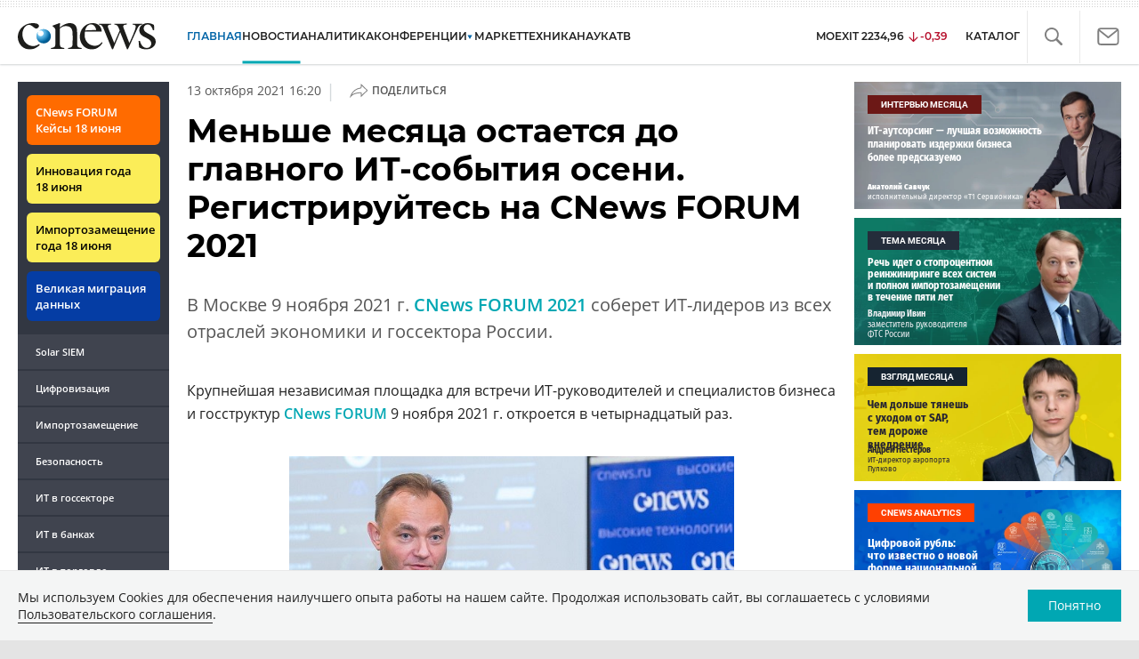

--- FILE ---
content_type: text/html; charset=UTF-8
request_url: https://www.cnews.ru/news/top/2021-10-13_menshe_mesyatsa_ostaetsya_do
body_size: 33447
content:
<!DOCTYPE html>
<html lang="ru">
<head>
    <title>Меньше месяца остается до главного ИТ-события осени. Регистрируйтесь на CNews FORUM 2021 - CNews</title>
    <meta charset="utf-8"/>
    <meta name="google-site-verification" content="IpYX-s3dCgzxBRi08e5Tiy2TxtncllZqmfv1G8hETIM"/>
    <meta name="yandex-verification" content="b6c46d8e746da28c"/>
    						
	
<meta name="viewport" content="width=device-width, initial-scale=1">
<meta property="og:title" content="" />
<meta property="og:type" content="article" />
<meta property="og:url" content="https://www.cnews.ru/news/top/2021-10-13_menshe_mesyatsa_ostaetsya_do" />
<meta property="og:image" content="https://filearchive.cnews.ru/img/news/2020/07/06/forum2020600.jpg" />
<meta property="og:site_name" content="CNews.ru" />
<meta property="og:description" content="В Москве 9 ноября 2021 г. CNews FORUM 2021 соберет ИТ-лидеров из всех отраслей экономики и госсектора России." />


<meta name="twitter:card" content="summary_large_image" />
<meta name="keywords" content="CNews, CNews FORUM, FORUM, форум" />
<meta name="description" content="В Москве 9 ноября 2021 г. CNews FORUM 2021 соберет ИТ-лидеров из всех отраслей экономики и госсектора России." />



     
                    <link rel="alternate" type="application/rss+xml" title="Бизнес" href="//www.cnews.ru/inc/rss/biz.xml"/>
                    <link rel="alternate" type="application/rss+xml" title="Все новости" href="//www.cnews.ru/inc/rss/news.xml"/>
                    <link rel="alternate" type="application/rss+xml" title="Главные новости" href="//www.cnews.ru/inc/rss/news_top.xml"/>
                    <link rel="alternate" type="application/rss+xml" title="Лента новостей" href="//www.cnews.ru/inc/rss/news_line.xml"/>
                    <link rel="alternate" type="application/rss+xml" title="Безопасность" href="//www.cnews.ru/inc/rss/safe.xml"/>
                    <link rel="alternate" type="application/rss+xml" title="Открытое ПО" href="//www.cnews.ru/inc/rss/rss_open.xml"/>
                    <link rel="alternate" type="application/rss+xml" title="Аналитика" href="//www.cnews.ru/inc/rss/analytics.xml"/>
                    <link rel="alternate" type="application/rss+xml" title="Мероприятия" href="//www.cnews.ru/inc/rss/agenda.xml"/>
                    <link rel="alternate" type="application/rss+xml" title="Телеком" href="//www.cnews.ru/inc/rss/telecom.xml"/>
                    <link rel="alternate" type="application/rss+xml" title="Интеграция" href="//www.cnews.ru/inc/rss/corp.xml"/>
                    <link rel="alternate" type="application/rss+xml" title="Интернет" href="//www.cnews.ru/inc/rss/internet.xml"/>
                    <link rel="alternate" type="application/rss+xml" title="Госсектор" href="//www.cnews.ru/inc/rss/gov.xml"/>
                    <link rel="alternate" type="application/rss+xml" title="Банки" href="//www.cnews.ru/inc/rss/banks.xml"/>
                    <link rel="alternate" type="application/rss+xml" title="Раздел Электронное правосудие" href="//www.cnews.ru/inc/rss/ejustice.xml"/>
                    <link rel="alternate" type="application/rss+xml" title="Главные новости БЕЗ лидов" href="//www.cnews.ru/inc/rss/news_top_nodesc.xml"/>
                    <link rel="alternate" type="application/rss+xml" title="Zoom. Главные новости" href="//www.cnews.ru/inc/rss/zoom_top.xml"/>
                    <link rel="alternate" type="application/rss+xml" title="Zoom. Блог" href="//www.cnews.ru/inc/rss/zoom_blog.xml"/>
        
        <link rel="icon" href="/favicon.ico" sizes="48x48" >
<link rel="icon" href="/favicon.svg" sizes="any" type="image/svg+xml">
<link rel="apple-touch-icon" href="/apple-touch-icon.png">
<link rel="manifest" href="/site.webmanifest">
    <link rel="canonical" href="https://www.cnews.ru/news/top/2021-10-13_menshe_mesyatsa_ostaetsya_do">    <link href="/inc/design2019/css/fonts.css?hash=168dda14c498824011c7" rel="stylesheet"/>
<link href="/inc/design2019/css/flex.css?hash=b0849b113f7cd673a50c" rel="stylesheet"/>
<link href="/inc/design2019/css/owl.carousel.min.css?hash=45238f026c3bd24fe73e" rel="stylesheet"/>
<link href="/inc/design2019/css/style.css?hash=03464dc09931c1dfcef6" rel="stylesheet"/>


<link href="/inc/design2019/css/widgets.css?hash=eee20077ed291ba9551b" rel="stylesheet"/>



<link href="/inc/css/book/external.css?hash=ce3f5500fc04ff49b545" rel="stylesheet"/>

<link href="/inc/css/fancybox.css?hash=50fe1d766455d5fae609" rel="stylesheet"/>
<link href="/inc/js/jquery.tablesorter/css/theme.cnews.css?hash=5c82753d952778411e42" rel="stylesheet"/>
<link href="/inc/additional/font-awesome/css/font-awesome.min.css?hash=4fbd15cb6047af93373f" rel="stylesheet"/>

<link href="https://cnb.cnews.ru/inc/banners.css" rel="stylesheet">










    <script src="/inc/design2019/js/jquery-3.4.1.min.js?hash=570a82c766011c6385f8" type="text/javascript"></script>
<script src="/inc/design2019/js/jquery.ui.touch-punch.min.js?hash=700b877cd3ade98ce6cd" type="text/javascript"></script>
<script src="/inc/js/jquery.validate/jquery.validate.min.js?hash=24ae1ca673cbebd97e2f" type="text/javascript"></script>
<script src="/inc/js/jquery.validate/additional-methods.min.js?hash=d95f4f840a7953a2e64a" type="text/javascript"></script>
<script src="/inc/js/jquery.validate/localization/messages_ru.js?hash=c5835944cdef8613eea5" type="text/javascript"></script>
<script src="/inc/js/jquery.tablesorter/jquery.tablesorter.min.js?hash=411633a8bb75d440b604" type="text/javascript"></script>
<script src="/inc/js/tablesorter.js?hash=24f2a13724a8883dd34b" type="text/javascript"></script>
<script src="https://cnb.cnews.ru/inc/api.js?1769789009" type="text/javascript"  charset="utf-8"></script>

<script>
    $(window).on("load", function market_init() {
        if ($("#market_switch").length > 0) {
            $(".market_right").css("display", "block");
        }
    });
</script>

    <script src="https://yastatic.net/pcode/adfox/loader.js" crossorigin="anonymous"></script>
</head>
<body id="_news-top" class="second-page cnews page-www">
<!--cnews brand-->
<!--script type="text/javascript" src="//cnb.cnews.ru/rotator.php?zone=344"></script-->
    <script type="text/javascript" src="https://cnb.cnews.ru/rotator.php?zone=356"></script>


 



<div class="container header_container">
    <div class="cnews_brand"></div>
    <!-- www1 --><!-- tizer --><!-- /tizer -->
    <header class="header clearfix" id="header-main">
        <div id="mySidenav" class="sidenav">
            <button class="close_mob_nav"><img src="/inc/design2019/img/icons/close-white.svg" alt=""></button>
            <div class="sidenav-links">
                <a href="https://www.cnews.ru" class="sl-link">Главная</a>
<a href="/news" class="sl-link">Новости</a>
<a href="https://www.cnews.ru/analytics" class="sl-link">Аналитика</a>
<a href="https://events.cnews.ru/" class="sl-link">Конференции</a>
<a href="https://market.cnews.ru/?p=cnews_menu" class="sl-link">ИТ-маркетплейс</a>
<a href="https://market.cnews.ru/service" class="sl-link">Выбрать провайдера...</a>
<a href="https://zoom.cnews.ru/" class="sl-link">Техника</a>
<a href="https://zoom.cnews.ru/rnd/" class="sl-link">Наука</a>
<a href="https://tv.cnews.ru/" class="sl-link">ТВ</a>
<a href="/book/top" class="sl-link">Каталог</a>

<div class="index-block">
    <a href="/moexit" style="display:flex;"><span class="index-block__value" style="display:flex;">
        <span class="index-block__name">MOEXIT&nbsp;</span>
        <span>2234,96</span></span>
        <span class="index-block__percent index-block__percent--down">-0,39</span>
    </a>
</div>

<div class="mob_slide_links">
    
    <div class="msl-col">
        <a class="msl-col_link" href="https://www.cnews.ru/about">Об издании</a>
        <a class="msl-col_link" href="https://advert.cnews.ru/">Реклама</a>
        <a class="msl-col_link" href="https://www.cnews.ru/about/vacancies">Вакансии</a>
        <a class="msl-col_link" href="https://www.cnews.ru/about/contacts">Контакты</a>
    </div>
    <div class="msl-col">
        <a class="msl-col_link" href="https://www.cnews.ru/redirect.php?9068706926abe5e512f+header">Max</a><br/>
        <a class="msl-col_link" href="https://www.cnews.ru/redirect.php?39847760dd7815c3216+header">Telegram</a><br/>
        <a class="msl-col_link" href="https://www.cnews.ru/redirect.php?69983860dd77c7c06f7+header">Дзен</a><br/>
        <a class="msl-col_link" href="https://www.cnews.ru/redirect.php?78241060dd77eca1232+header">VK</a><br/>
        <a class="msl-col_link" href="https://www.cnews.ru/redirect.php?228533676bc9767eaa0+header">Rutube</a><br/>
        
        
        
    </div>
</div>
            </div>
        </div>
        <p class="news_line_divider"></p>
        <span class="open_mob_nav"><img src="/inc/design2019/img/icons/mob-nav.svg" alt="" width="30"></span>
        
        


<div class="section_logo">
    <a href="https://www.cnews.ru/" class="logo">
        <img src="/inc/design2019/img/logo.svg" alt="">
    </a>
    </div>

        

<nav class="main_menu main_menu--index">
            <ul class="nav_main">
            <li class="nav-item "><a class="nav-link nav-link--main" href="https://www.cnews.ru">ГЛАВНАЯ</a></li>
            <li class="nav-item active"><a class="nav-link" href="/news">НОВОСТИ</a></li>
            <li class="nav-item "><a class="nav-link" href="https://www.cnews.ru/analytics/">Аналитика</a></li>
            <li class="nav-item"><a class="nav-link" href="https://events.cnews.ru/">КОНФЕРЕНЦИИ</a></li>



		    <li class="nav-item nav-item-dropdown">
                <svg xmlns="http://www.w3.org/2000/svg" width="6" height="5" viewBox="0 0 6 5" fill="none">
                    <path d="M2.99627 4.99627L0.409852 0.497001L5.59954 0.50673L2.99627 4.99627Z" fill="#0164A7"/>
                </svg>
                    <a class="nav-link" href="https://market.cnews.ru/?p=cnews_menu">МАРКЕТ</a>
                    <ul class="nav-item-dropdown-content nav-item-dropdown-content-cnews service-dropdown-menu">
                        <li><a class="sl-link" href="https://market.cnews.ru/?p=cnews_menu">ИТ-маркетплейс</a></li>
                        <li><a class="sl-link" href="https://market.cnews.ru/research">Рейтинги и обзоры</a></li>
                        <li><a class="sl-link" href="https://market.cnews.ru/service">Выбрать провайдера:</a></li>
                                                                                                                        <li>IaaS
                                                    <ul class="nav-item-under-list">
                                                        <li><a class="sl-link" href="//market.cnews.ru/service/iaas">IaaS</a></li>
                                                        <li><a class="sl-link" href="//market.cnews.ru/service/iaas_fz152">IaaS ФЗ-152</a></li>
                                                        <li><a class="sl-link" href="//market.cnews.ru/service/vpsvds">VPSVDS</a></li>
                                                        <li><a class="sl-link" href="//market.cnews.ru/service/dedicated">Dedicated</a></li>
                                                        <li><a class="sl-link" href="//market.cnews.ru/service/s3_obektnoe_hranilishche">S3 Объектное хранилище</a></li>
                                                        <li><a class="sl-link" href="//market.cnews.ru/service/draas">DRaaS</a></li>
                                                        <li><a class="sl-link" href="//market.cnews.ru/service/vdi">VDI</a></li>
                                                        <li><a class="sl-link" href="//market.cnews.ru/service/gpu_cloud">GPU Cloud</a></li>
                                                        <li><a class="sl-link" href="//market.cnews.ru/service/hosting">Хостинг</a></li>
                                                        <li><a class="sl-link" href="//market.cnews.ru/service/baas">BaaS</a></li>
                        
                            </ul>
                                                                        </li>
                                                
                                                                                                                        <li>SaaS
                                                    <ul class="nav-item-under-list">
                                                        <li><a class="sl-link" href="//market.cnews.ru/service/itbezopasnost">ИТ-безопасность</a></li>
                                                        <li><a class="sl-link" href="//market.cnews.ru/service/crm">CRM</a></li>
                                                        <li><a class="sl-link" href="//market.cnews.ru/service/hrm">HRM</a></li>
                                                        <li><a class="sl-link" href="//market.cnews.ru/service/bpm">BPM</a></li>
                                                        <li><a class="sl-link" href="//market.cnews.ru/service/rpa">RPA</a></li>
                                                        <li><a class="sl-link" href="//market.cnews.ru/service/erp">ERP</a></li>
                                                        <li><a class="sl-link" href="//market.cnews.ru/service/sed">СЭД</a></li>
                                                        <li><a class="sl-link" href="//market.cnews.ru/service/ibp">IBP</a></li>
                                                        <li><a class="sl-link" href="//market.cnews.ru/service/cms">CMS</a></li>
                                                        <li><a class="sl-link" href="//market.cnews.ru/service/bi">BI</a></li>
                                                        <li><a class="sl-link" href="//market.cnews.ru/service/kedo">КЭДО</a></li>
                                                        <li><a class="sl-link" href="//market.cnews.ru/service/lowcode">Low-code</a></li>
                        
                            </ul>
                                                                        </li>
                                                
                                                                                                                        <li>PaaS
                                                    <ul class="nav-item-under-list">
                                                        <li><a class="sl-link" href="//market.cnews.ru/service/kubernetes">Kubernetes</a></li>
                                                        <li><a class="sl-link" href="//market.cnews.ru/service/dbaas">DBaaS</a></li>
                        
                            </ul>
                                                                        </li>
                                                
                                                                                                                        <li>Интернет-сервисы
                                                    <ul class="nav-item-under-list">
                                                        <li><a class="sl-link" href="//market.cnews.ru/service/vpn">VPN</a></li>
                                                        <li><a class="sl-link" href="//market.cnews.ru/service/onlajnkassa">Онлайн-касса</a></li>
                                                        <li><a class="sl-link" href="//market.cnews.ru/service/korporativnyj_portal">Корпоративный портал</a></li>
                                                        <li><a class="sl-link" href="//market.cnews.ru/service/avtoposting_smm">Автопостинг SMM</a></li>
                                                        <li><a class="sl-link" href="//market.cnews.ru/service/konstruktor_sajtov">Конструктор сайтов</a></li>
                                                        <li><a class="sl-link" href="//market.cnews.ru/service/emailrassylki">Email-рассылки</a></li>
                                                        <li><a class="sl-link" href="//market.cnews.ru/service/onlajnbuhgalteriya">Онлайн-бухгалтерия</a></li>
                        
                            </ul>
                                                                        </li>
                                                
                                                                                                                        <li>Коммуникации
                                                    <ul class="nav-item-under-list">
                                                        <li><a class="sl-link" href="//market.cnews.ru/service/iptelefoniya">IP-телефония</a></li>
                                                        <li><a class="sl-link" href="//market.cnews.ru/service/vks">ВКС</a></li>
                                                        <li><a class="sl-link" href="//market.cnews.ru/service/korporativnye_messendzhery">Корпоративные мессенджеры</a></li>
                                                        <li><a class="sl-link" href="//market.cnews.ru/service/chat_desk">Chat Desk</a></li>
                        
                            </ul>
                                                                        </li>
                                                
                                                                                                                        <li>Другие ИТ-услуги
                                                    <ul class="nav-item-under-list">
                                                        <li><a class="sl-link" href="//market.cnews.ru/service/colocation">Colocation</a></li>
                                                        <li><a class="sl-link" href="//market.cnews.ru/service/itsm">ITSM</a></li>
                                                        <li><a class="sl-link" href="//market.cnews.ru/service/service_desk">Service Desk</a></li>
                                                        <li><a class="sl-link" href="//market.cnews.ru/service/cdn">CDN</a></li>
                                                        <li><a class="sl-link" href="//market.cnews.ru/service/operatsionnye_sistemy">Операционные системы</a></li>
                        
                            </ul>
                                                                        </li>
                                                
                        
                    </ul>
            </li>


















            <!--li class="nav-item "><a class="nav-link" href="https://www.cnews.ru/mag/">ЖУРНАЛ</a></li-->
            <li class="nav-item"><a class="nav-link" href="https://zoom.cnews.ru/">ТЕХНИКА</a></li>
            <li class="nav-item"><a class="nav-link" href="https://zoom.cnews.ru/rnd/">НАУКА</a></li>
            <li class="nav-item"><a class="nav-link" href="https://tv.cnews.ru/">ТВ</a></li>
	</ul>

        <div class="index-block">
    <a href="/moexit" style="display:flex;"><span class="index-block__value" style="display:flex;">
        <span class="index-block__name">MOEXIT</span>
        &nbsp;
        <span>2234,96</span></span>
        <span class="index-block__percent index-block__percent--down">-0,39</span>
    </a>
        </div>
    	
    
	
    
    <ul class="nav_right">
	<li class="search-link"><a href="#site_search_bar" role="button"><img src="/inc/design2019/img/icons/search.svg" alt=""></a></li>

        <li class="subscription-link"><a href="#digest" data-toggle="modal"><img src="/inc/design2019/img/icons/mail-icon.svg" alt=""></a></li>
    </ul>

    
		<ul class="nav_right book_cat">
			<li class="nav-item li_menu_cat " style="border:0px;"><a class="nav-link" href="/book/top">КАТАЛОГ</a></li>
		</ul>
    

</nav>

<form class="site_search_bar hide" action="/search" method="get" id="site_search_bar">
    <input class="ssb-search book-search-autocomplete" type="search" id="site-search" name="search" autocomplete="off" placeholder="Поиск по сайту..." data-limit="10" data-is_global="true" data-with_search_link="true" data-search_btn="#site_search_bar_btn">
    <button type="submit" class="btn search_btn" id="site_search_bar_btn">
        <span class="search_btn_text">Найти</span>
        <span class="search_btn_spinner"><span class="spinner"></span></span>
    </button>
    <a href="#site_search_bar" role="button">
        <img class="close-search-bar" src="/inc/design2019/img/icons/close.svg" alt="">
    </a>
</form>


    </header>
</div>




<div id="mob_slide">
    <section class="section_topnews">
        
        <p class="smn-toggle">Разделы <img src="/inc/design2019/img/icons/caret-down.png" alt=""></p>
        <div class="container d-flex ">
            <div class="d-flex flex-row flex-wrap article-wrap">
                <div class="left_side mb-auto ">
                    <ul class="left_navigation smn-links">
        

        
        <li class="ns_item ns_item--event"><a class="ns_link ns_link_cases" href="/redirect.php?1951746767d7d9c51e6" target='_blank'>CNews&nbsp;FORUM Кейсы 18&nbsp;июня</a></li>
        <li class="ns_item ns_item--event"><a class="ns_link" href="/redirect.php?6902516767d7ac98e76" target='_blank'>Инновация года 18&nbsp;июня</a></li>
        <li class="ns_item ns_item--event"><a class="ns_link" href="/redirect.php?5578746767d789e4553" target='_blank'>Импортозамещение года 18&nbsp;июня</a></li>
        <li class="ns_item ns_item--migration"><a class="ns_link" href="/redirect.php?709260694d1b2ee32f0">Великая миграция данных</a></li>
        <li class="ns_item"><a class="ln_link" href="/redirect.php?93658469660c40de88b" target='_blank'>Solar SIEM</a></li>
        <li class="ln_item"><a class="ln_link" href="/redirect.php?64583862b17d10924aa">Цифровизация</a></li>
        <li class="ln_item"><a class="ln_link" href="/redirect.php?46074862823e77b19d0">Импортозамещение</a></li>
        <li class="ln_item"><a class="ln_link" href="/redirect.php?29605355af61e61a552">Безопасность</a></li>
        <li class="ln_item"><a class="ln_link" href="/redirect.php?54ef322388f6b">ИТ в&nbsp;госсекторе</a></li>
        <li class="ln_item"><a class="ln_link" href="/redirect.php?54ef3244ec6b6">ИТ в&nbsp;банках</a></li>
        <li class="ln_item"><a class="ln_link" href="/redirect.php?26801156c6f8ce8a725">ИТ в&nbsp;торговле</a></li>
        <li class="ln_item"><a class="ln_link" href="/redirect.php?54096155af61e60e6df">Телеком</a> </li>
        <li class="ln_item"><a class="ln_link" href="/redirect.php?28563955af61e616971">Интернет</a></li>
        <li class="ln_item"><a class="ln_link" href="/redirect.php?90631956c6f9c9b07c5">ИТ-бизнес</a></li>
        <li class="ln_item"><a class="ln_link" href="/analytics/rating">Рейтинги</a></li>
        <li class="ln_item"><a class="ln_link" href="/analytics/infographics">Инфографика</a></li>
        <li class="ln_item"><a class="ln_link" style="padding-right: 55px;" href="/redirect.php?609763690cbaf9cd4fa+leftmenu">Разборы и&nbsp;чек-листы</a></li>


        
        
        
        
        
        
        
        
        
        
        
        
        
        
        
        
        
        
        
        
        
        
        
        
        
        
        
        
        
        
        
        
        
        
        
        
        
        
        
        
        
        
        
        
        
        
        
        
        
        
        
        
        
        
        
        
        
        
        
        
        
        
        
        
        
        
        
        
        
        
        
        
        
        
</ul>

<div class="left_side__social">
        <div class="left_side__socialwrap">
                <div class="left_side__socialitem">
                        <a href="https://www.cnews.ru/redirect.php?228533676bc9767eaa0+leftmenu" target="_blank" class="left_side__sociallink left_side__sociallink-rutube"></a>
                </div>
                <div class="left_side__socialitem">
                        <a href="https://www.cnews.ru/redirect.php?78241060dd77eca1232+leftmenu" target="_blank" class="left_side__sociallink left_side__sociallink-vk"></a>
                </div>
                <div class="left_side__socialitem">
                        <a href="https://www.cnews.ru/redirect.php?69983860dd77c7c06f7+leftmenu" target="_blank" class="left_side__sociallink left_side__sociallink-dzen"></a>
                </div>
                <div class="left_side__socialitem">
                        <a href="https://www.cnews.ru/redirect.php?39847760dd7815c3216+leftmenu" target="_blank" class="left_side__sociallink left_side__sociallink-tg"></a>
                </div>
                <div class="left_side__socialitem">
                        <a href="#digest" data-toggle="modal" class="left_side__sociallink left_side__sociallink-email"></a>
                </div>
        </div>
</div>

        <div class="left_side__undermenu">
                <script type="text/javascript" src="https://cnb.cnews.ru/rotator.php?zone=421"></script>
        </div>

        
                </div>



<article class="news_container">
    <div class="article-menu_base">
        
						<a href="https://soft.cnews.ru">ПО</a>
								<a href="https://safe.cnews.ru">Безопасность</a>
								<a href="https://biz.cnews.ru">Бизнес</a>
								<a href="https://telecom.cnews.ru">Телеком</a>
								<a href="https://internet.cnews.ru">Интернет</a>
								<a href="https://corp.cnews.ru">Цифровизация</a>
								<a href="https://banks.cnews.ru">ИТ в банках</a>
								<b><a href="https://gov.cnews.ru">ИТ в госсекторе</a></b>
			

    </div>
            <!-- <p class="article-top-author"></p> -->
    <div class="d-flex">
        <div class="article_date">
            <time class="article-date-desktop">13 Октября 2021 16:20</time>
            <time class="article-date-mobile">13 Окт 2021 16:20</time>
            			                
            
                        
            <span class="date-divider">|</span>
            <div class="share-container">
                <div class="article-btn">
                    <img src="https://filearchive.cnews.ru/img/cnews/2021/02/03/path7204.svg" alt="">Поделиться
                </div>
                <ul class="share-list"></ul>
            </div>
        </div>
    </div>
    
    <h1>Меньше месяца остается до главного ИТ-события осени. Регистрируйтесь на CNews FORUM 2021</h1>
    
            <b class="Anonce"><p>В Москве 9 ноября 2021 г. <a href="https://forum.cnews.ru/" rel="nofollow">CNews FORUM 2021</a> соберет ИТ-лидеров из всех отраслей экономики и госсектора России.<br></p></b>
        
    

            <div class="mobile-zone-174"></div>
    
    <div class="mobile-zone-94"></div>

    <div id="cnLike" class="recommend_club"></div>
    
	
	        <aside class="NewsBodyLeftInclude">
            <div class="banner">
    <script type="text/javascript" src="https://cnb.cnews.ru/rotator.php?zone=460"></script>
    
</div>

        </aside>
        
            <p>Крупнейшая независимая площадка для встречи ИТ-руководителей и специалистов бизнеса и госструктур <a href="https://forum.cnews.ru/">CNews FORUM</a> 9 ноября 2021 г. откроется в четырнадцатый раз.</p>
<div class="img-block"><p class="popup_img"><a href="https://filearchive.cnews.ru/img/news/2021/09/27/parshinmaksimmintsifryrf2021092105_1.jpg" class="popup_img"><noindex><nofollow><img  src="https://filearchive.cnews.ru/img/news/2021/09/27/parshinmaksimmintsifryrf2021092105_1.jpg" alt="parshinmaksimmintsifryrf2021092105_1.jpg" width = "500"></nofollow></noindex></a></p><div class="img-desc">Замминистра связи Максим Паршин</div>
</div>
<p>В этом году участие в дискуссиях <a href="https://forum.cnews.ru/">CNews FORUM 2021</a> примут более 1,5 тыс. чиновников, ИТ-директоров <a href="https://www.cnews.ru/book/%D0%A0%D0%BE%D1%81%D1%81%D0%B8%D1%8F_-_%D0%A0%D0%A4_-_%D0%A0%D0%BE%D1%81%D1%81%D0%B8%D0%B9%D1%81%D0%BA%D0%B0%D1%8F_%D1%84%D0%B5%D0%B4%D0%B5%D1%80%D0%B0%D1%86%D0%B8%D1%8F" class="book-link">российских</a> предприятий, <a href="https://www.cnews.ru/book/%D0%93%D0%BE%D1%81%D1%83%D0%B4%D0%B0%D1%80%D1%81%D1%82%D0%B2%D0%B5%D0%BD%D0%BD%D1%8B%D0%B5_%D0%BE%D1%80%D0%B3%D0%B0%D0%BD%D1%8B_%D0%B2%D0%BB%D0%B0%D1%81%D1%82%D0%B8_-_%D0%93%D0%BE%D1%81%D1%83%D0%B4%D0%B0%D1%80%D1%81%D1%82%D0%B2%D0%B5%D0%BD%D0%BD%D1%8B%D0%B9_%D1%81%D0%B5%D0%BA%D1%82%D0%BE%D1%80_%D1%8D%D0%BA%D0%BE%D0%BD%D0%BE%D0%BC%D0%B8%D0%BA%D0%B8_-_%D0%93%D0%BE%D1%81%D0%B7%D0%B0%D0%BA%D0%B0%D0%B7%D1%87%D0%B8%D0%BA_-_%D0%93%D0%BE%D1%81%D1%83%D0%B4%D0%B0%D1%80%D1%81%D1%82%D0%B2%D0%B5%D0%BD%D0%BD%D1%8B%D0%B9_%D0%B7%D0%B0%D0%BA%D0%B0%D0%B7%D1%87%D0%B8%D0%BA_-_%D0%93%D0%BE%D1%81%D1%83%D0%B4%D0%B0%D1%80%D1%81%D1%82%D0%B2%D0%B5%D0%BD%D0%BD%D0%BE%D0%B5_%D0%B8_%D0%BC%D1%83%D0%BD%D0%B8%D1%86%D0%B8%D0%BF%D0%B0%D0%BB%D1%8C%D0%BD%D0%BE%D0%B5_%D1%83%D0%BF%D1%80%D0%B0%D0%B2%D0%BB%D0%B5%D0%BD%D0%B8%D0%B5_-_%D0%B3%D0%BE%D1%81%D1%81%D0%B5%D0%BA%D1%82%D0%BE%D1%80_-_%D0%B3%D0%BE%D1%81%D1%83%D1%87%D1%80%D0%B5%D0%B6%D0%B4%D0%B5%D0%BD%D0%B8%D1%8F" class="book-link">государственных</a> ведомств и представителей ведущих ИКТ-компаний страны.<br></p>
<div class="img-block"><noindex><nofollow><img src="https://filearchive.cnews.ru/img/news/2021/10/13/albychev600.jpg" style="width:600px;height:600px;" alt="albychev600.jpg"></nofollow></noindex><div class="img-desc">Замруководителя Федерального казначейства Александр Албычев</div>
</div><p>
<a href="https://forum.cnews.ru/register">Зарегистрироваться</a> на <a href="https://forum.cnews.ru/">CNews FORUM 2021</a> можно уже сейчас.</p>

<div class="img-block"><noindex><nofollow><img src="https://filearchive.cnews.ru/img/news/2021/10/13/badalov600.jpg" style="width:600px;height:400px;" alt="badalov600.jpg"></nofollow></noindex><div class="img-desc">Вице-президент «Транснефти» Андрей Бадалов</div>
</div>
<div><div class="img-block"><noindex><nofollow><img src="https://filearchive.cnews.ru/img/news/2021/10/01/shpak_600.jpg" style="width:600px;height:375px;" alt="shpak_600.jpg"></nofollow></noindex><div class="img-desc">Василий Шпак, заместитель главы Минпромторга</div>
</div>



<p><br></p>

<div class="img-block"><p class="popup_img"><a href="https://filearchive.cnews.ru/img/news/2021/10/01/bogdanov_350.jpg" class="popup_img"><noindex><nofollow><img  src="https://filearchive.cnews.ru/img/news/2021/10/01/bogdanov_350.jpg" style="width:350px;height:522px;" alt="bogdanov_350.jpg"></nofollow></noindex></a></p><div class="img-desc">Кирилл Богданов, заместитель главы Минтранспорта</div>
</div>


<p>Участие в <a href="https://forum.cnews.ru/">CNews FORUM</a> уже потвердили заместитель замминистра <a href="https://www.cnews.ru/book/%D0%9C%D0%B8%D0%BD%D0%BF%D1%80%D0%BE%D0%BC%D1%82%D0%BE%D1%80%D0%B3_%D0%A0%D0%A4_-_%D0%9C%D0%B8%D0%BD%D0%B8%D1%81%D1%82%D0%B5%D1%80%D1%81%D1%82%D0%B2%D0%BE_%D0%BF%D1%80%D0%BE%D0%BC%D1%8B%D1%88%D0%BB%D0%B5%D0%BD%D0%BD%D0%BE%D1%81%D1%82%D0%B8_%D0%B8_%D1%82%D0%BE%D1%80%D0%B3%D0%BE%D0%B2%D0%BB%D0%B8_%D0%A0%D0%BE%D1%81%D1%81%D0%B8%D0%B9%D1%81%D0%BA%D0%BE%D0%B9_%D0%A4%D0%B5%D0%B4%D0%B5%D1%80%D0%B0%D1%86%D0%B8%D0%B8" class="book-link">Минпромторга</a> <strong><a href="https://www.cnews.ru/book/%D0%A8%D0%BF%D0%B0%D0%BA_%D0%92%D0%B0%D1%81%D0%B8%D0%BB%D0%B8%D0%B9" class="book-link">Василий Шпак</a></strong>; заместитель замминистра <a href="https://www.cnews.ru/book/%D0%A2%D1%80%D0%B0%D0%BD%D1%81%D0%BF%D0%BE%D1%80%D1%82_-_%D0%A2%D1%80%D0%B0%D0%BD%D1%81%D0%BF%D0%BE%D1%80%D1%82%D0%BD%D1%8B%D0%B9_%D1%81%D0%B5%D0%BA%D1%82%D0%BE%D1%80_%D1%8D%D0%BA%D0%BE%D0%BD%D0%BE%D0%BC%D0%B8%D0%BA%D0%B8_-_%D0%A2%D1%80%D0%B0%D0%BD%D1%81%D0%BF%D0%BE%D1%80%D1%82%D0%BD%D1%8B%D0%B5_%D1%83%D1%81%D0%BB%D1%83%D0%B3%D0%B8_-_%D0%94%D0%BE%D1%80%D0%BE%D0%B6%D0%BD%D0%B0%D1%8F_%D0%B8%D0%BD%D1%84%D1%80%D0%B0%D1%81%D1%82%D1%80%D1%83%D0%BA%D1%82%D1%83%D1%80%D0%B0_-_%D0%90%D0%B2%D1%82%D0%BE%D0%B4%D0%BE%D1%80%D0%BE%D0%B3%D0%B8_-_Transport_-_Road_infrastructure_-_Highways" class="book-link">Минтранспорта</a> <strong>Кирилл Богданов</strong>; заместитель замминистра <a href="https://www.cnews.ru/book/%D0%9C%D0%B8%D0%BD%D0%B7%D0%B4%D1%80%D0%B0%D0%B2_%D0%A0%D0%A4_-_%D0%9C%D0%B8%D0%BD%D0%B8%D1%81%D1%82%D0%B5%D1%80%D1%81%D1%82%D0%B2%D0%BE_%D0%B7%D0%B4%D1%80%D0%B0%D0%B2%D0%BE%D0%BE%D1%85%D1%80%D0%B0%D0%BD%D0%B5%D0%BD%D0%B8%D1%8F_%D0%B8_%D1%81%D0%BE%D1%86%D0%B8%D0%B0%D0%BB%D1%8C%D0%BD%D0%BE%D0%B3%D0%BE_%D1%80%D0%B0%D0%B7%D0%B2%D0%B8%D1%82%D0%B8%D1%8F_%D0%A0%D0%BE%D1%81%D1%81%D0%B8%D0%B9%D1%81%D0%BA%D0%BE%D0%B9_%D0%A4%D0%B5%D0%B4%D0%B5%D1%80%D0%B0%D1%86%D0%B8%D0%B8_-_%D0%9C%D0%B8%D0%BD%D1%81%D0%BE%D1%86%D0%B7%D0%B4%D1%80%D0%B0%D0%B2%D1%80%D0%B0%D0%B7%D0%B2%D0%B8%D1%82%D0%B8%D0%B5_-_%D0%9C%D0%B8%D0%BD%D1%81%D0%BE%D1%86%D0%B7%D0%B4%D1%80%D0%B0%D0%B2" class="book-link">Минздрава</a> <strong><a href="https://www.cnews.ru/book/%D0%9F%D1%83%D0%B3%D0%B0%D1%87%D0%B5%D0%B2_%D0%9F%D0%B0%D0%B2%D0%B5%D0%BB" class="book-link">Павел Пугачев</a></strong>; директор по информационным технологиям <a href="https://www.cnews.ru/book/%D0%A0%D0%96%D0%94_-_%D0%A0%D0%BE%D1%81%D1%81%D0%B8%D0%B9%D1%81%D0%BA%D0%B8%D0%B5_%D0%B6%D0%B5%D0%BB%D0%B5%D0%B7%D0%BD%D1%8B%D0%B5_%D0%B4%D0%BE%D1%80%D0%BE%D0%B3%D0%B8" class="book-link">РЖД</a> <strong>Евгений Чаркин</strong>; заместитель председателя правления банка «<a href="https://www.cnews.ru/book/%D0%A0%D0%BE%D1%81%D1%81%D0%B8%D1%8F_-_%D0%A1%D0%97%D0%A4%D0%9E_-_%D0%A1%D0%B0%D0%BD%D0%BA%D1%82-%D0%9F%D0%B5%D1%82%D0%B5%D1%80%D0%B1%D1%83%D1%80%D0%B3_-_%D0%A1%D0%B0%D0%BD%D0%BA%D1%82-%D0%9F%D0%B5%D1%82%D0%B5%D1%80%D0%B1%D1%83%D1%80%D0%B3%D1%81%D0%BA%D0%B0%D1%8F_%D0%B3%D0%BE%D1%80%D0%BE%D0%B4%D1%81%D0%BA%D0%B0%D1%8F_%D0%B0%D0%B3%D0%BB%D0%BE%D0%BC%D0%B5%D1%80%D0%B0%D1%86%D0%B8%D1%8F" class="book-link">Санкт-Петербург</a>» <strong><a href="https://www.cnews.ru/book/%D0%A1%D0%B8%D0%B2%D0%BE%D0%BA%D0%BE%D0%B1%D0%B8%D0%BB%D1%8C%D1%81%D0%BA%D0%B0_%D0%9E%D0%BA%D1%81%D0%B0%D0%BD%D0%B0" class="book-link">Оксана Сивокобильска</a></strong>; член правления, заместитель гендиректора по ИТ и развитию цифровых сервисов «<a href="https://www.cnews.ru/book/%D0%9F%D0%BE%D1%87%D1%82%D0%B0_%D0%A0%D0%BE%D1%81%D1%81%D0%B8%D0%B8_%D0%9F%D0%90%D0%9E" class="book-link">Почты России</a>» <strong><a href="https://www.cnews.ru/book/%D0%A1%D0%B0%D0%B2%D0%BA%D0%B8%D0%BD_%D0%92%D0%BB%D0%B0%D0%B4%D0%B8%D0%BC%D0%B8%D1%80" class="book-link">Владимир Савкин</a></strong>; управляющий директор «<a href="https://www.cnews.ru/book/%D0%94%D0%BE%D0%BC_%D0%A0%D0%A4_%D0%90%D0%9A%D0%91_-_%D0%A0%D0%BE%D1%81%D1%81%D0%B8%D0%B9%D1%81%D0%BA%D0%B8%D0%B9_%D0%BA%D0%B0%D0%BF%D0%B8%D1%82%D0%B0%D0%BB" class="book-link">Дом.РФ</a>» <strong><a href="https://www.cnews.ru/book/%D0%9A%D0%BE%D0%B7%D0%B0%D0%BA_%D0%9D%D0%B8%D0%BA%D0%BE%D0%BB%D0%B0%D0%B9" class="book-link">Николай Козак</a></strong>; <a href="https://www.cnews.ru/book/%D0%90%D0%B4%D0%BC%D0%B8%D0%BD%D0%B8%D1%81%D1%82%D1%80%D0%B0%D1%86%D0%B8%D1%8F_%D0%A1%D0%B0%D0%BD%D0%BA%D1%82-%D0%9F%D0%B5%D1%82%D0%B5%D1%80%D0%B1%D1%83%D1%80%D0%B3%D0%B0_-_%D0%93%D1%83%D0%B1%D0%B5%D1%80%D0%BD%D0%B0%D1%82%D0%BE%D1%80_%D0%A1%D0%B0%D0%BD%D0%BA%D1%82-%D0%9F%D0%B5%D1%82%D0%B5%D1%80%D0%B1%D1%83%D1%80%D0%B3%D0%B0_-_%D0%BE%D1%80%D0%B3%D0%B0%D0%BD%D1%8B_%D0%B3%D0%BE%D1%81%D1%83%D0%B4%D0%B0%D1%80%D1%81%D1%82%D0%B2%D0%B5%D0%BD%D0%BD%D0%BE%D0%B9_%D0%B2%D0%BB%D0%B0%D1%81%D1%82%D0%B8" class="book-link">вице-губернатор Санкт-Петербурга</a> <strong><a href="https://www.cnews.ru/book/%D0%9A%D0%B0%D0%B7%D0%B0%D1%80%D0%B8%D0%BD_%D0%A1%D1%82%D0%B0%D0%BD%D0%B8%D1%81%D0%BB%D0%B0%D0%B2" class="book-link">Станислав Казарин</a></strong>; заместитель руководителя <a href="https://www.cnews.ru/book/%D0%A0%D0%BE%D1%81%D0%B0%D0%BA%D0%BA%D1%80%D0%B5%D0%B4%D0%B8%D1%82%D0%B0%D1%86%D0%B8%D1%8F_-_%D0%A4%D0%B5%D0%B4%D0%B5%D1%80%D0%B0%D0%BB%D1%8C%D0%BD%D0%B0%D1%8F_%D1%81%D0%BB%D1%83%D0%B6%D0%B1%D0%B0_%D0%BF%D0%BE_%D0%B0%D0%BA%D0%BA%D1%80%D0%B5%D0%B4%D0%B8%D1%82%D0%B0%D1%86%D0%B8%D0%B8" class="book-link">Федеральной службы по аккредитации</a> <strong><a href="https://www.cnews.ru/book/%D0%A1%D0%BE%D0%BB%D0%BE%D0%B2%D1%8C%D0%B5%D0%B2_%D0%90%D0%BB%D0%B5%D0%BA%D1%81%D0%B0%D0%BD%D0%B4%D1%80" class="book-link">Александр Соловьев</a></strong>; вице-президент по информационным технологиям «<a href="https://www.cnews.ru/book/%D0%95%D0%92%D0%A0%D0%90%D0%97_-_EVRAZ_plc_-_EVRAZ_Group_S_A_-_%D0%95%D0%B2%D1%80%D0%B0%D0%B7_%D0%93%D1%80%D1%83%D0%BF_-_%D0%95%D0%B2%D1%80%D0%B0%D0%B7%D0%A5%D0%BE%D0%BB%D0%B4%D0%B8%D0%BD%D0%B3_-_%D0%95%D0%92%D0%A0%D0%90%D0%97_%D0%A2%D0%9A_-_%D0%95%D0%92%D0%A0%D0%90%D0%97_%D0%A2%D0%BE%D1%80%D0%B3%D0%BE%D0%B2%D0%B0%D1%8F_%D0%BA%D0%BE%D0%BC%D0%BF%D0%B0%D0%BD%D0%B8%D1%8F" class="book-link">ЕвразХолдинга</a>» <strong><a href="https://www.cnews.ru/book/%D0%9D%D0%B0%D1%82%D1%80%D1%83%D1%81%D0%BE%D0%B2_%D0%90%D1%80%D1%82%D0%B5%D0%BC" class="book-link">Артем Натрусов</a></strong>; начальник управления цифровых технологий «<a href="https://www.cnews.ru/book/%D0%A2%D0%9C%D0%9A_-_%D0%A2%D1%80%D1%83%D0%B1%D0%BD%D0%B0%D1%8F_%D0%BC%D0%B5%D1%82%D0%B0%D0%BB%D0%BB%D1%83%D1%80%D0%B3%D0%B8%D1%87%D0%B5%D1%81%D0%BA%D0%B0%D1%8F_%D0%BA%D0%BE%D0%BC%D0%BF%D0%B0%D0%BD%D0%B8%D1%8F" class="book-link">Трубной металлургической компании</a>» <strong><a href="https://www.cnews.ru/book/%D0%A5%D0%BB%D0%B5%D0%B1%D0%BD%D0%B8%D0%BA%D0%BE%D0%B2_%D0%98%D0%B3%D0%BE%D1%80%D1%8C" class="book-link">Игорь Хлебников</a></strong>; директор по ИТ, «<a href="https://www.cnews.ru/book/%D0%94%D0%BE%D0%BC_%D0%A0%D0%A4_-_%D0%A9%D0%9B%D0%97_-_%D0%A9%D0%B5%D1%80%D0%B1%D0%B8%D0%BD%D1%81%D0%BA%D0%B8%D0%B9_%D0%BB%D0%B8%D1%84%D1%82%D0%BE%D1%81%D1%82%D1%80%D0%BE%D0%B8%D1%82%D0%B5%D0%BB%D1%8C%D0%BD%D1%8B%D0%B9_%D0%B7%D0%B0%D0%B2%D0%BE%D0%B4_-_%D0%9C%D0%BE%D1%81%D0%BA%D0%BE%D0%B2%D1%81%D0%BA%D0%B8%D0%B9_%D1%8D%D0%BB%D0%B5%D0%BA%D1%82%D1%80%D0%BE%D0%BC%D0%B5%D1%85%D0%B0%D0%BD%D0%B8%D1%87%D0%B5%D1%81%D0%BA%D0%B8%D0%B9_%D0%B7%D0%B0%D0%B2%D0%BE%D0%B4_9_-_%D0%9C%D0%BE%D1%81%D0%BA%D0%BE%D0%B2%D1%81%D0%BA%D0%B8%D0%B9_%D0%BB%D0%B8%D1%84%D1%82%D0%BE%D1%81%D1%82%D1%80%D0%BE%D0%B8%D1%82%D0%B5%D0%BB%D1%8C%D0%BD%D1%8B%D0%B9_%D0%B7%D0%B0%D0%B2%D0%BE%D0%B4_-_%D0%9C%D0%BE%D1%81%D0%BA%D0%BE%D0%B2%D1%81%D0%BA%D0%B8%D0%B9_%D0%BE%D0%BF%D1%8B%D1%82%D0%BD%D0%BE-%D1%8D%D0%BA%D1%81%D0%BF%D0%B5%D1%80%D0%B8%D0%BC%D0%B5%D0%BD%D1%82%D0%B0%D0%BB%D1%8C%D0%BD%D1%8B%D0%B9_%D0%BB%D0%B8%D1%84%D1%82%D0%BE%D1%81%D1%82%D1%80%D0%BE%D0%B8%D1%82%D0%B5%D0%BB%D1%8C%D0%BD%D1%8B%D0%B9_%D0%B7%D0%B0%D0%B2%D0%BE%D0%B4" class="book-link">Щербинский лифтостроительный завод</a>» <strong><a href="https://www.cnews.ru/book/%D0%97%D0%B0%D1%8F%D0%BD%D1%86_%D0%98%D0%BB%D1%8C%D1%8F" class="book-link">Илья Заянц</a></strong>; член правления - <a href="https://www.cnews.ru/book/CIO_-_Chief_Information_Officer_-_%D0%98%D0%A2-%D0%B4%D0%B8%D1%80%D0%B5%D0%BA%D1%82%D0%BE%D1%80_-_%D0%94%D0%B8%D1%80%D0%B5%D0%BA%D1%82%D0%BE%D1%80_%D0%BF%D0%BE_%D0%B8%D0%BD%D1%84%D0%BE%D1%80%D0%BC%D0%B0%D1%86%D0%B8%D0%BE%D0%BD%D0%BD%D1%8B%D0%BC_%D1%82%D0%B5%D1%85%D0%BD%D0%BE%D0%BB%D0%BE%D0%B3%D0%B8%D1%8F%D0%BC_-_Information_Technology_Director" class="book-link">вице-президент по информационным технологиям</a> и <a href="https://www.cnews.ru/book/%D0%90%D0%B2%D1%82%D0%BE%D0%BC%D0%B0%D1%82%D0%B8%D0%B7%D0%B0%D1%86%D0%B8%D1%8F_%D0%BF%D1%80%D0%BE%D1%86%D0%B5%D1%81%D1%81%D0%BE%D0%B2_-_Process_automation_-_%D0%A1%D0%B8%D1%81%D1%82%D0%B5%D0%BC%D1%8B_%D0%B8_%D1%81%D1%80%D0%B5%D0%B4%D1%81%D1%82%D0%B2%D0%B0_%D0%B0%D0%B2%D1%82%D0%BE%D0%BC%D0%B0%D1%82%D0%B8%D0%B7%D0%B0%D1%86%D0%B8%D0%B8_-_Systems_and_automation_tools" class="book-link">автоматизации</a> процессов, <a href="https://www.cnews.ru/book/%D0%90%D0%A4%D0%9A_%D0%A1%D0%B8%D1%81%D1%82%D0%B5%D0%BC%D0%B0_-_Segezha_Group_-_%D0%A1%D0%B5%D0%B3%D0%B5%D0%B6%D0%B0_%D0%93%D1%80%D1%83%D0%BF%D0%BF_-_%D0%A1%D0%B5%D0%B3%D0%B5%D0%B6%D1%81%D0%BA%D0%B8%D0%B9_%D0%A6%D0%91%D0%9A_-_%D0%A1%D0%B5%D0%B3%D0%B5%D0%B6%D0%B0%D0%B1%D1%83%D0%BC%D0%BF%D1%80%D0%BE%D0%BC_-_%D0%A1%D0%B5%D0%B3%D0%B5%D0%B6%D1%81%D0%BA%D0%B8%D0%B9_%D1%86%D0%B5%D0%BB%D0%BB%D1%8E%D0%BB%D0%BE%D0%B7%D0%BD%D0%BE-%D0%B1%D1%83%D0%BC%D0%B0%D0%B6%D0%BD%D1%8B%D0%B9_%D0%BA%D0%BE%D0%BC%D0%B1%D0%B8%D0%BD%D0%B0%D1%82_-_Segezha_Packaging_-_%D0%A1%D0%B5%D0%B3%D0%B5%D0%B6%D1%81%D0%BA%D0%B0%D1%8F_%D1%83%D0%BF%D0%B0%D0%BA%D0%BE%D0%B2%D0%BA%D0%B0" class="book-link">Segezha Group</a> <strong><a href="https://www.cnews.ru/book/%D0%92%D0%B0%D1%85%D0%BD%D0%B8%D0%BD_%D0%9F%D0%B0%D0%B2%D0%B5%D0%BB" class="book-link">Павел Вахнин</a></strong>; <a href="https://www.cnews.ru/book/BSS_-_%D0%91%D0%B0%D0%BD%D0%BA_%D0%A1%D0%BE%D1%84%D1%82_%D0%A1%D0%B8%D1%81%D1%82%D0%B5%D0%BC%D1%81_-_%D0%91%D0%A1%D0%A1" class="book-link">BSS</a> Country Manager Russia, <a href="https://www.cnews.ru/book/Coca-Cola_HBC_-_%D0%A0%D0%BE%D1%81%D1%81%D0%B8%D1%8F_%D0%9A%D0%BE%D0%BA%D0%B0-%D0%9A%D0%BE%D0%BB%D0%B0_%D0%AD%D0%B9%D1%87%D0%91%D0%B8%D0%A1%D0%B8_%D0%95%D0%B2%D1%80%D0%B0%D0%B7%D0%B8%D1%8F" class="book-link">Coca-Cola HBC Россия</a> <strong><a href="https://www.cnews.ru/book/%D0%92%D0%B0%D0%BB%D1%87%D0%B5%D0%B2_%D0%A1%D1%82%D0%BE%D1%8F%D0%BD" class="book-link">Стоян Валчев</a></strong>; старший <a href="https://www.cnews.ru/book/PepsiCo_-_Pepsi_Bottling_-_%D0%9F%D0%B5%D0%BF%D1%81%D0%B8%D0%BA%D0%BE" class="book-link">ИТ-директор PepsiCo</a> <strong><a href="https://www.cnews.ru/book/%D0%9F%D0%BB%D0%B0%D1%82%D0%BE%D0%BD%D0%BE%D0%B2_%D0%9C%D0%B8%D1%85%D0%B0%D0%B8%D0%BB" class="book-link">Михаил Платонов</a></strong>; директор департамента цифровой трансформации <a href="https://www.cnews.ru/book/%D0%A1%D1%87%D1%91%D1%82%D0%BD%D0%B0%D1%8F_%D0%BF%D0%B0%D0%BB%D0%B0%D1%82%D0%B0_%D0%A0%D0%A4_-_%D0%A1%D0%9F_%D0%A0%D0%A4_-_%D0%93%D0%BE%D1%81%D1%83%D0%B4%D0%B0%D1%80%D1%81%D1%82%D0%B2%D0%B5%D0%BD%D0%BD%D1%8B%D0%B9_%D1%84%D0%B8%D0%BD%D0%B0%D0%BD%D1%81%D0%BE%D0%B2%D1%8B%D0%B9_%D0%BA%D0%BE%D0%BD%D1%82%D1%80%D0%BE%D0%BB%D1%8C_-_%D0%93%D0%BE%D1%81%D1%84%D0%B8%D0%BD%D0%BA%D0%BE%D0%BD%D1%82%D1%80%D0%BE%D0%BB%D1%8C_%D0%93%D0%A4%D0%9A" class="book-link">Счетной палаты России</a> <strong><a href="https://www.cnews.ru/book/%D0%9F%D0%B5%D1%82%D1%80%D0%BE%D0%B2_%D0%9C%D0%B8%D1%85%D0%B0%D0%B8%D0%BB" class="book-link">Михаил Петров</a></strong>; заместитель гендиректора по операционной эффективности и цифровому развитию «Первой грузовой компании» <strong><a href="https://www.cnews.ru/book/%D0%90%D0%B3%D0%B0%D0%BF%D0%BA%D0%B8%D0%BD_%D0%90%D0%BB%D0%B5%D0%BA%D1%81%D0%B5%D0%B9" class="book-link">Алексей Агапкин</a></strong>; ИТ-директор, «<a href="https://www.cnews.ru/book/%D0%9A%D0%B0%D0%B7%D0%B0%D1%85%D0%BC%D1%8B%D1%81_-_Kazakhmys" class="book-link">Казахмыс</a>» <strong><a href="https://www.cnews.ru/book/%D0%93%D1%80%D0%B5%D0%B2%D1%86%D0%B5%D0%B2_%D0%90%D0%BB%D0%B5%D0%BA%D1%81%D0%B0%D0%BD%D0%B4%D1%80" class="book-link">Александр Гревцев</a></strong>; вице-президент, руководитель информационно-технологического кластера, «<a href="https://www.cnews.ru/book/%D0%9C%D0%A2%D0%A1_%D0%A4%D0%B8%D0%BD%D0%B0%D0%BD%D1%81_-_MTS_Finance_-_%D0%9C%D0%BE%D0%B1%D0%B0%D0%B9%D0%BB_%D0%A2%D0%B5%D0%BB%D0%B5%D0%A1%D0%B8%D1%81%D1%82%D0%B5%D0%BC%D1%81_%D0%91_%D0%92_-_Mobile_TeleSystems_Finance_-_%D0%9C%D0%A2%D0%A1_%D0%B1%D0%B0%D0%BD%D0%BA" class="book-link">МТС Банк</a>» <strong>Алексей Клепиков</strong>; заместитель председателя правления, «<a href="https://www.cnews.ru/book/%D0%90%D0%B1%D1%81%D0%BE%D0%BB%D1%8E%D1%82_%D0%91%D0%B0%D0%BD%D0%BA" class="book-link">Абсолют Банк</a>» <strong>Максим Белоусов</strong>.</p>

<div class="img-block"><p class="popup_img"><a href="https://filearchive.cnews.ru/img/news/2021/10/01/pugachev_450.jpg" class="popup_img"><noindex><nofollow><img  src="https://filearchive.cnews.ru/img/news/2021/10/01/pugachev_450.jpg" style="width:450px;height:569px;" alt="pugachev_450.jpg"></nofollow></noindex></a></p><div class="img-desc">Павел Пугачев, заместитель главы Минздрава</div>
</div>

<p>Мероприятие будет состоять из пленарного заседания с участием экспертов мирового уровня, ключевых представителей <a href="https://www.cnews.ru/book/%D0%A0%D0%BE%D1%81%D1%81%D0%B8%D1%8F_-_%D0%A0%D0%A4_-_%D0%A0%D0%BE%D1%81%D1%81%D0%B8%D0%B9%D1%81%D0%BA%D0%B0%D1%8F_%D1%84%D0%B5%D0%B4%D0%B5%D1%80%D0%B0%D1%86%D0%B8%D1%8F" class="book-link">российского</a> бизнеса и госсектора. На нем в прямом электронном голосовании будут определены наиболее перспективные технологии, которые в ближайшие годы окажут влияние на информатизацию бизнеса и государства в России.</p>

<div class="img-block"><noindex><nofollow><img src="https://filearchive.cnews.ru/img/news/2021/10/01/charkin600.jpg" style="width:600px;height:400px;" alt="charkin600.jpg"></nofollow></noindex><div class="img-desc">Евгений Чаркин, директор по информационным технологиям, РЖД</div>
</div>


<p>После пленарного заседания начнутся шесть тематических секций: «<a href="https://www.cnews.ru/book/GovTech_-_%D0%A6%D0%B8%D1%84%D1%80%D0%BE%D0%B2%D0%B8%D0%B7%D0%B0%D1%86%D0%B8%D1%8F_%D0%B8_%D0%B8%D1%81%D0%BA%D1%83%D1%81%D1%81%D1%82%D0%B2%D0%B5%D0%BD%D0%BD%D1%8B%D0%B9_%D0%B8%D0%BD%D1%82%D0%B5%D0%BB%D0%BB%D0%B5%D0%BA%D1%82_%D0%B2_%D0%B3%D0%BE%D1%81%D1%81%D0%B5%D0%BA%D1%82%D0%BE%D1%80%D0%B5_-_%D0%A6%D0%B8%D1%84%D1%80%D0%BE%D0%B2%D0%B0%D1%8F_%D1%82%D1%80%D0%B0%D0%BD%D1%81%D1%84%D0%BE%D1%80%D0%BC%D0%B0%D1%86%D0%B8%D1%8F_%D0%BC%D0%B8%D0%BD%D0%B8%D1%81%D1%82%D0%B5%D1%80%D1%81%D1%82%D0%B2_-_%D0%98%D0%A2_%D0%B2_%D0%B3%D0%BE%D1%81%D1%81%D0%B5%D0%BA%D1%82%D0%BE%D1%80%D0%B5_-_%D0%A6%D0%B8%D1%84%D1%80%D0%BE%D0%B2%D0%B0%D1%8F_%D0%B2%D0%BB%D0%B0%D1%81%D1%82%D1%8C_-_%D0%B3%D0%BE%D1%81%D0%B4%D0%B8%D0%B4%D0%B6%D0%B8%D1%82%D0%B0%D0%BB" class="book-link">ИТ в госсекторе</a>», «<a href="https://www.cnews.ru/book/FinTech_-_%D0%A4%D0%B8%D0%BD%D0%A2%D0%B5%D1%85_-_BankTech_-_%D0%A6%D0%B8%D1%84%D1%80%D0%BE%D0%B2%D1%8B%D0%B5_%D1%84%D0%B8%D0%BD%D0%B0%D0%BD%D1%81%D0%BE%D0%B2%D1%8B%D0%B5_%D0%B8%D0%BD%D1%81%D1%82%D1%80%D1%83%D0%BC%D0%B5%D0%BD%D1%82%D1%8B_-_%D0%A4%D0%B8%D0%BD%D0%B0%D0%BD%D1%81%D0%BE%D0%B2%D1%8B%D0%B5_%D0%B8%D0%BD%D1%84%D0%BE%D1%80%D0%BC%D0%B0%D1%86%D0%B8%D0%BE%D0%BD%D0%BD%D1%8B%D0%B5_%D0%BF%D1%80%D0%BE%D0%B4%D1%83%D0%BA%D1%82%D1%8B_-_%D0%98%D0%A2-%D0%B8%D0%BD%D1%84%D1%80%D0%B0%D1%81%D1%82%D1%80%D1%83%D0%BA%D1%82%D1%83%D1%80%D0%B0_%D0%B1%D0%B0%D0%BD%D0%BA%D0%B0_-_%D0%98%D0%A2_%D0%B2_%D1%84%D0%B8%D0%BD%D1%81%D0%B5%D0%BA%D1%82%D0%BE%D1%80%D0%B5_-_%D0%A4%D0%B8%D0%BD%D0%B0%D0%BD%D1%81%D0%BE%D0%B2%D1%8B%D0%B5_%D1%81%D0%B5%D1%80%D0%B2%D0%B8%D1%81%D1%8B_-_AI_Banking" class="book-link">ИТ в банках</a>», «Облачные технологии», «<a href="https://www.cnews.ru/book/%D0%9A%D0%B8%D0%B1%D0%B5%D1%80%D0%B1%D0%B5%D0%B7%D0%BE%D0%BF%D0%B0%D1%81%D0%BD%D0%BE%D1%81%D1%82%D1%8C_-_%D0%9A%D0%BE%D0%BC%D0%BF%D1%8C%D1%8E%D1%82%D0%B5%D1%80%D0%BD%D0%B0%D1%8F_%D0%B1%D0%B5%D0%B7%D0%BE%D0%BF%D0%B0%D1%81%D0%BD%D0%BE%D1%81%D1%82%D1%8C_-_%D0%98%D0%BD%D1%84%D0%BE%D1%80%D0%BC%D0%B0%D1%86%D0%B8%D0%BE%D0%BD%D0%BD%D0%B0%D1%8F_%D0%B1%D0%B5%D0%B7%D0%BE%D0%BF%D0%B0%D1%81%D0%BD%D0%BE%D1%81%D1%82%D1%8C_-_%D0%98%D0%91-%D0%B8%D0%BD%D1%82%D0%B5%D0%B3%D1%80%D0%B0%D1%82%D0%BE%D1%80_-_%D0%9A%D0%B8%D0%B1%D0%B5%D1%80%D0%BF%D1%80%D0%B5%D1%81%D1%82%D1%83%D0%BF%D0%BD%D0%BE%D1%81%D1%82%D1%8C_-_Cybersecurity_-_%D0%9A%D0%B8%D0%B1%D0%B5%D1%80%D0%B8%D0%BD%D1%86%D0%B8%D0%B4%D0%B5%D0%BD%D1%82%D1%8B_-_%D0%9A%D0%B8%D0%B1%D0%B5%D1%80%D1%83%D1%81%D1%82%D0%BE%D0%B9%D1%87%D0%B8%D0%B2%D0%BE%D1%81%D1%82%D1%8C_-_Cyber_resilience" class="book-link">Информационная безопасность</a>», «<a href="https://www.cnews.ru/book/%D0%A2%D0%BE%D1%80%D0%B3%D0%BE%D0%B2%D0%BB%D1%8F_-_RetailTech_-_%D0%98%D0%BD%D1%84%D0%BE%D1%80%D0%BC%D0%B0%D1%86%D0%B8%D0%BE%D0%BD%D0%BD%D1%8B%D0%B5_%D1%82%D0%B5%D1%85%D0%BD%D0%BE%D0%BB%D0%BE%D0%B3%D0%B8%D0%B8_%D0%B2_%D1%82%D0%BE%D1%80%D0%B3%D0%BE%D0%B2%D0%BB%D0%B5_%D1%80%D0%B8%D1%82%D0%B5%D0%B9%D0%BB%D0%B5_-_%D0%A6%D0%B8%D1%84%D1%80%D0%BE%D0%B2%D0%B8%D0%B7%D0%B0%D1%86%D0%B8%D1%8F_%D1%82%D0%BE%D1%80%D0%B3%D0%BE%D0%B2%D0%BB%D0%B8_-_Retail-%D1%81%D0%B8%D1%81%D1%82%D0%B5%D0%BC%D1%8B_-_Smart_Retail_-_%D0%A2%D0%BE%D1%80%D0%B3%D0%BE%D0%B2%D1%8B%D0%B5_%D0%B8%D0%BD%D1%84%D0%BE%D1%80%D0%BC%D0%B0%D1%86%D0%B8%D0%BE%D0%BD%D0%BD%D1%8B%D0%B5_%D0%BF%D1%80%D0%BE%D0%B4%D1%83%D0%BA%D1%82%D1%8B" class="book-link">ИТ в торговле</a>» и «<a href="https://www.cnews.ru/book/%D0%A6%D0%B8%D1%84%D1%80%D0%BE%D0%B2%D0%B0%D1%8F_%D1%82%D1%80%D0%B0%D0%BD%D1%81%D1%84%D0%BE%D1%80%D0%BC%D0%B0%D1%86%D0%B8%D1%8F_-_Digital_Transformation_-_Digital_IQ_-_%D0%A6%D0%B8%D1%84%D1%80%D0%BE%D0%B2%D0%B8%D0%B7%D0%B0%D1%86%D0%B8%D1%8F_-_%D0%A6%D0%B8%D1%84%D1%80%D0%BE%D0%B2%D0%BE%D0%B5_%D0%BF%D1%80%D0%B5%D0%B4%D0%BF%D1%80%D0%B8%D1%8F%D1%82%D0%B8%D0%B5_-_%D0%94%D0%B8%D0%B4%D0%B6%D0%B8%D1%82%D0%B0%D0%BB%D0%B8%D0%B7%D0%B0%D1%86%D0%B8%D1%8F_-_%D0%A6%D0%B8%D1%84%D1%80%D0%BE%D0%B2%D1%8B%D0%B5_%D1%82%D0%B5%D1%85%D0%BD%D0%BE%D0%BB%D0%BE%D0%B3%D0%B8%D0%B8_%D0%B2_%D0%B1%D0%B8%D0%B7%D0%BD%D0%B5%D1%81%D0%B5_-_%D0%A6%D0%B8%D1%84%D1%80%D0%BE%D0%B2%D0%BE%D0%B5_%D0%BF%D1%80%D0%BE%D1%81%D1%82%D1%80%D0%B0%D0%BD%D1%81%D1%82%D0%B2%D0%BE_-_%D0%A6%D0%B8%D1%84%D1%80%D0%BE%D0%B2%D0%B0%D1%8F_%D0%B7%D1%80%D0%B5%D0%BB%D0%BE%D1%81%D1%82%D1%8C" class="book-link">Цифровая трансформация</a>».</p>

<div class="img-block"><p class="popup_img"><a href="https://filearchive.cnews.ru/img/news/2021/10/01/sivokobilska350.jpg" class="popup_img"><noindex><nofollow><img  src="https://filearchive.cnews.ru/img/news/2021/10/01/sivokobilska350.jpg" style="width:350px;height:522px;" alt="sivokobilska350.jpg"></nofollow></noindex></a></p><div class="img-desc">Оксана Сивокобильска, заместитель председателя правления банка «Санкт-Петербург»</div>
</div>

<p>На сессионных заседаниях будет представлена информация о наиболее перспективных <a href="https://www.cnews.ru/book/%D0%98%D0%A2-%D1%8D%D0%BA%D0%BE%D1%81%D0%B8%D1%81%D1%82%D0%B5%D0%BC%D0%B0_-_%D0%98%D0%A2-%D0%BB%D0%B0%D0%BD%D0%B4%D1%88%D0%B0%D1%84%D1%82_-_%D0%98%D0%A2-%D0%B0%D1%80%D1%85%D0%B8%D1%82%D0%B5%D0%BA%D1%82%D1%83%D1%80%D0%B0_-_%D0%98%D0%BD%D1%84%D0%BE%D1%80%D0%BC%D0%B0%D1%86%D0%B8%D0%BE%D0%BD%D0%BD%D0%B0%D1%8F_%D0%B8%D0%BD%D1%84%D1%80%D0%B0%D1%81%D1%82%D1%80%D1%83%D0%BA%D1%82%D1%83%D1%80%D0%B0_-_%D0%98%D0%A2-%D0%B8%D0%BD%D1%84%D1%80%D0%B0%D1%81%D1%82%D1%80%D1%83%D0%BA%D1%82%D1%83%D1%80%D0%B0_-_%D0%98%D0%9A%D0%A2-%D0%B8%D0%BD%D1%84%D1%80%D0%B0%D1%81%D1%82%D1%80%D1%83%D0%BA%D1%82%D1%83%D1%80%D0%B0_-_%D0%98%D0%BD%D1%84%D0%BE%D1%80%D0%BC%D0%B0%D1%86%D0%B8%D0%BE%D0%BD%D0%BD%D0%BE-%D1%82%D0%B5%D0%BB%D0%B5%D0%BA%D0%BE%D0%BC%D0%BC%D1%83%D0%BD%D0%B8%D0%BA%D0%B0%D1%86%D0%B8%D0%BE%D0%BD%D0%BD%D0%B0%D1%8F_%D0%B8%D0%BD%D1%84%D1%80%D0%B0%D1%81%D1%82%D1%80%D1%83%D0%BA%D1%82%D1%83%D1%80%D0%B0_%D0%98%D0%A2%D0%9A%D0%98_-_%D0%9F%D1%80%D0%BE%D0%B3%D1%80%D0%B0%D0%BC%D0%BC%D0%BD%D0%BE-%D0%B0%D0%BF%D0%BF%D0%B0%D1%80%D0%B0%D1%82%D0%BD%D1%8B%D0%B9_%D0%BA%D0%BE%D0%BC%D0%BF%D0%BB%D0%B5%D0%BA%D1%81_%D0%9F%D0%90%D0%9A_-_%D0%9A%D0%BE%D0%BC%D0%BF%D0%BB%D0%B5%D0%BA%D1%81_%D0%BF%D1%80%D0%BE%D0%B3%D1%80%D0%B0%D0%BC%D0%BC%D0%BD%D0%BE-%D1%82%D0%B5%D1%85%D0%BD%D0%B8%D1%87%D0%B5%D1%81%D0%BA%D0%B8%D1%85_%D1%81%D1%80%D0%B5%D0%B4%D1%81%D1%82%D0%B2" class="book-link">ИТ-решениях</a>, а также об инновационных проектах, реализуемых в соответствующих отраслях.</p>
<div class="img-block"><noindex><nofollow><img src="https://filearchive.cnews.ru/img/news/2021/10/01/savkin_400.jpg" style="width:400px;height:519px;" alt="savkin_400.jpg"></nofollow></noindex><div class="img-desc">Владимир Савкин, член правления, заместитель генерального директора по ИТ и развитию цифровых сервисов, «Почта России»</div>
</div>


<p>Участники мероприятия смогут обсудить, насколько востребованными будут на рынке представленные продукты и услуги, а также выявят факторы, тормозящие продвижение тех или иных технологий в российских реалиях.</p>

<div class="img-block"><noindex><nofollow><img src="https://filearchive.cnews.ru/img/news/2021/10/01/kozak_600.jpg" style="width:600px;height:400px;" alt="kozak_600.jpg"></nofollow></noindex><div class="img-desc">Николай Козак, управляющий директор «Дом.РФ»</div>
</div>

<p>В 2019 г. <a href="https://forum.cnews.ru/">CNews FORUM</a> собрал рекордное число гостей — около 1600 человек. На форуме прозвучало более 120 экспертных докладов. В сессионной части было проведено семь тематических отраслевых секций. На выставке в рамках форума было развернуто более 40 стендов инновационных российских и зарубежных ИТ-компаний. Мероприятие привлекло спонсорскую поддержку более 30 структур. Его информационными партнерами выступили более 40 организаций.</p>


<div class="img-block"><noindex><nofollow><img src="https://filearchive.cnews.ru/img/news/2021/10/01/kazarin_6001.jpg" style="width:600px;height:400px;" alt="kazarin_6001.jpg"></nofollow></noindex><div class="img-desc">Станислав Казарин, вице-губернатор, правительство Санкт-Петербурга</div>
</div>


<p>В разные годы на <a href="https://forum.cnews.ru"></a>CNews FORUM делали доклады старший вице-президент, руководитель блока «Технологии» <a href="https://www.cnews.ru/book/%D0%A1%D0%B1%D0%B5%D1%80_-_%D0%A1%D0%B1%D0%B5%D1%80%D0%B1%D0%B0%D0%BD%D0%BA_%D0%9F%D0%90%D0%9E_%D0%93%D0%9A_-_%D0%A0%D0%BE%D1%81%D1%81%D0%B8%D0%B9%D1%81%D0%BA%D0%B8%D0%B9_%D0%B3%D0%BE%D1%81%D1%83%D0%B4%D0%B0%D1%80%D1%81%D1%82%D0%B2%D0%B5%D0%BD%D0%BD%D1%8B%D0%B9_%D1%84%D0%B8%D0%BD%D0%B0%D0%BD%D1%81%D0%BE%D0%B2%D1%8B%D0%B9_%D0%BA%D0%BE%D0%BD%D0%B3%D0%BB%D0%BE%D0%BC%D0%B5%D1%80%D0%B0%D1%82" class="book-link">Сбербанка</a> <strong><a href="https://www.cnews.ru/book/%D0%92%D0%BE%D0%BB%D0%BA%D0%BE%D0%B2_%D0%9D%D0%B8%D0%BA%D0%B8%D1%82%D0%B0" class="book-link">Никита Волков</a></strong>; заместитель министра связи и массовых коммуникаций <strong><a href="https://www.cnews.ru/book/%D0%9A%D0%BE%D0%B7%D1%8B%D1%80%D0%B5%D0%B2_%D0%90%D0%BB%D0%B5%D0%BA%D1%81%D0%B5%D0%B9" class="book-link">Алексей Козырев</a></strong>; заместитель министра экономического развития России <strong><a href="https://www.cnews.ru/book/%D0%A8%D0%B8%D0%BF%D0%BE%D0%B2_%D0%A1%D0%B0%D0%B2%D0%B2%D0%B0" class="book-link">Савва Шипов</a></strong>; заместитель председателя <a href="https://www.cnews.ru/book/%D0%A1%D0%A4%D0%A0_-_%D0%9F%D0%A4%D0%A0_-_%D0%9F%D0%A4_%D0%A0%D0%A4_-_%D0%9F%D0%B5%D0%BD%D1%81%D0%B8%D0%BE%D0%BD%D0%BD%D1%8B%D0%B9_%D1%84%D0%BE%D0%BD%D0%B4_%D0%A0%D0%BE%D1%81%D1%81%D0%B8%D0%B9%D1%81%D0%BA%D0%BE%D0%B9_%D0%A4%D0%B5%D0%B4%D0%B5%D1%80%D0%B0%D1%86%D0%B8%D0%B8" class="book-link">правления Пенсионного фонда России</a> <strong><a href="https://www.cnews.ru/book/%D0%98%D0%B2%D0%B0%D0%BD%D0%BE%D0%B2_%D0%90%D0%BB%D0%B5%D0%BA%D1%81%D0%B5%D0%B9" class="book-link">Алексей Иванов</a></strong>; заместитель генерального <a href="https://www.cnews.ru/book/CIO_-_Chief_Information_Officer_-_%D0%98%D0%A2-%D0%B4%D0%B8%D1%80%D0%B5%D0%BA%D1%82%D0%BE%D1%80_-_%D0%94%D0%B8%D1%80%D0%B5%D0%BA%D1%82%D0%BE%D1%80_%D0%BF%D0%BE_%D0%B8%D0%BD%D1%84%D0%BE%D1%80%D0%BC%D0%B0%D1%86%D0%B8%D0%BE%D0%BD%D0%BD%D1%8B%D0%BC_%D1%82%D0%B5%D1%85%D0%BD%D0%BE%D0%BB%D0%BE%D0%B3%D0%B8%D1%8F%D0%BC_-_Information_Technology_Director" class="book-link">директора по ИТ</a> «Аэрофлота» <strong><a href="https://www.cnews.ru/book/%D0%91%D0%BE%D0%B3%D0%B4%D0%B0%D0%BD%D0%BE%D0%B2_%D0%9A%D0%B8%D1%80%D0%B8%D0%BB%D0%BB" class="book-link">Кирилл Богданов</a></strong>; заместитель <a href="https://www.cnews.ru/book/%D0%9C%D0%B8%D0%BD%D1%86%D0%B8%D1%84%D1%80%D1%8B_%D0%A0%D0%A4_-_%D0%9C%D0%B8%D0%BD%D0%B8%D1%81%D1%82%D0%B5%D1%80%D1%81%D1%82%D0%B2%D0%BE_%D1%86%D0%B8%D1%84%D1%80%D0%BE%D0%B2%D0%BE%D0%B3%D0%BE_%D1%80%D0%B0%D0%B7%D0%B2%D0%B8%D1%82%D0%B8%D1%8F_%D1%81%D0%B2%D1%8F%D0%B7%D0%B8_%D0%B8_%D0%BC%D0%B0%D1%81%D1%81%D0%BE%D0%B2%D1%8B%D1%85_%D0%BA%D0%BE%D0%BC%D0%BC%D1%83%D0%BD%D0%B8%D0%BA%D0%B0%D1%86%D0%B8%D0%B9_%D0%A0%D0%BE%D1%81%D1%81%D0%B8%D0%B9%D1%81%D0%BA%D0%BE%D0%B9_%D0%A4%D0%B5%D0%B4%D0%B5%D1%80%D0%B0%D1%86%D0%B8%D0%B8_-_%D0%9C%D0%B8%D0%BD%D0%B8%D0%BD%D1%84%D0%BE%D1%80%D0%BC%D1%81%D0%B2%D1%8F%D0%B7%D0%B8_%D0%A0%D0%A4_-_%D0%9C%D0%B8%D0%BD%D0%BA%D0%BE%D0%BC%D1%81%D0%B2%D1%8F%D0%B7%D0%B8_%D0%A0%D0%A4" class="book-link">министра связи и массовых коммуникаций</a> <strong><a href="https://www.cnews.ru/book/%D0%95%D0%B2%D1%80%D0%B0%D0%B5%D0%B2_%D0%9C%D0%B8%D1%85%D0%B0%D0%B8%D0%BB" class="book-link">Михаил Евраев</a></strong>;  <a href="https://www.cnews.ru/book/%D0%93%D0%BE%D1%81%D0%B4%D1%83%D0%BC%D0%B0_%D0%A0%D0%A4_-_%D0%9A%D0%BE%D0%BC%D0%B8%D1%82%D0%B5%D1%82_%D0%93%D0%BE%D1%81%D0%B4%D1%83%D0%BC%D1%8B_%D0%BF%D0%BE_%D0%BF%D0%BE_%D0%BA%D1%80%D0%B5%D0%B4%D0%B8%D1%82%D0%BD%D1%8B%D0%BC_%D0%BE%D1%80%D0%B3%D0%B0%D0%BD%D0%B8%D0%B7%D0%B0%D1%86%D0%B8%D1%8F%D0%BC_%D0%B8_%D1%84%D0%B8%D0%BD%D0%B0%D0%BD%D1%81%D0%BE%D0%B2%D1%8B%D0%BC_%D1%80%D1%8B%D0%BD%D0%BA%D0%B0%D0%BC" class="book-link">председатель комитета Госдумы по финансовому рынку</a> <strong><a href="https://www.cnews.ru/book/%D0%90%D0%BA%D1%81%D0%B0%D0%BA%D0%BE%D0%B2_%D0%90%D0%BD%D0%B0%D1%82%D0%BE%D0%BB%D0%B8%D0%B9" class="book-link">Анатолий Аксаков</a></strong>; руководитель <a href="https://www.cnews.ru/book/%D0%9F%D1%80%D0%B0%D0%B2%D0%B8%D1%82%D0%B5%D0%BB%D1%8C%D1%81%D1%82%D0%B2%D0%BE_%D0%A0%D0%A4_-_%D0%90%D0%9D%D0%9E_%D0%90%D0%A6_-_%D0%90%D0%BD%D0%B0%D0%BB%D0%B8%D1%82%D0%B8%D1%87%D0%B5%D1%81%D0%BA%D0%B8%D0%B9_%D1%86%D0%B5%D0%BD%D1%82%D1%80_%D0%BF%D1%80%D0%B8_%D0%9F%D1%80%D0%B0%D0%B2%D0%B8%D1%82%D0%B5%D0%BB%D1%8C%D1%81%D1%82%D0%B2%D0%B5_%D0%A0%D0%BE%D1%81%D1%81%D0%B8%D0%B9%D1%81%D0%BA%D0%BE%D0%B9_%D0%A4%D0%B5%D0%B4%D0%B5%D1%80%D0%B0%D1%86%D0%B8%D0%B8_%D0%90%D0%9D%D0%9E_%D0%90%D0%A6_" class="book-link">Аналитического центра при Правительстве России</a> <strong><a href="https://www.cnews.ru/book/%D0%9E%D0%BD%D0%B8%D1%89%D0%B5%D0%BD%D0%BA%D0%BE_%D0%92%D0%BB%D0%B0%D0%B4%D0%B8%D1%81%D0%BB%D0%B0%D0%B2" class="book-link">Владислав Онищенко</a></strong>; директор по информационным технологиям <a href="https://www.cnews.ru/book/%D0%A0%D0%96%D0%94_-_%D0%A0%D0%BE%D1%81%D1%81%D0%B8%D0%B9%D1%81%D0%BA%D0%B8%D0%B5_%D0%B6%D0%B5%D0%BB%D0%B5%D0%B7%D0%BD%D1%8B%D0%B5_%D0%B4%D0%BE%D1%80%D0%BE%D0%B3%D0%B8" class="book-link">РЖД</a> <strong><a href="https://www.cnews.ru/book/%D0%A7%D0%B0%D1%80%D0%BA%D0%B8%D0%BD_%D0%95%D0%B2%D0%B3%D0%B5%D0%BD%D0%B8%D0%B9" class="book-link">Евгений Чаркин</a></strong>; директор департамента ИТ «Росатома» <strong>Евгений Абакумов</strong> директор управления ИТ «<a href="https://www.cnews.ru/book/%D0%9C%D0%B5%D1%87%D0%B5%D0%BB_%D0%9F%D0%90%D0%9E_-_%D0%9F%D1%80%D0%BE%D0%BC%D1%8B%D1%88%D0%BB%D0%B5%D0%BD%D0%BD%D1%8B%D0%B9_%D1%85%D0%BE%D0%BB%D0%B4%D0%B8%D0%BD%D0%B3" class="book-link">Мечела</a>» <strong>Валерий Дьяченко</strong>; заместитель <a href="https://www.cnews.ru/book/%D0%9C%D0%B8%D0%BD%D0%B7%D0%B4%D1%80%D0%B0%D0%B2_%D0%A0%D0%A4_-_%D0%9C%D0%B8%D0%BD%D0%B8%D1%81%D1%82%D0%B5%D1%80%D1%81%D1%82%D0%B2%D0%BE_%D0%B7%D0%B4%D1%80%D0%B0%D0%B2%D0%BE%D0%BE%D1%85%D1%80%D0%B0%D0%BD%D0%B5%D0%BD%D0%B8%D1%8F_%D0%B8_%D1%81%D0%BE%D1%86%D0%B8%D0%B0%D0%BB%D1%8C%D0%BD%D0%BE%D0%B3%D0%BE_%D1%80%D0%B0%D0%B7%D0%B2%D0%B8%D1%82%D0%B8%D1%8F_%D0%A0%D0%BE%D1%81%D1%81%D0%B8%D0%B9%D1%81%D0%BA%D0%BE%D0%B9_%D0%A4%D0%B5%D0%B4%D0%B5%D1%80%D0%B0%D1%86%D0%B8%D0%B8_-_%D0%9C%D0%B8%D0%BD%D1%81%D0%BE%D1%86%D0%B7%D0%B4%D1%80%D0%B0%D0%B2%D1%80%D0%B0%D0%B7%D0%B2%D0%B8%D1%82%D0%B8%D0%B5_-_%D0%9C%D0%B8%D0%BD%D1%81%D0%BE%D1%86%D0%B7%D0%B4%D1%80%D0%B0%D0%B2" class="book-link">министра здравоохранения России</a> <strong><a href="https://www.cnews.ru/book/%D0%91%D0%BE%D0%B9%D0%BA%D0%BE_%D0%95%D0%BB%D0%B5%D0%BD%D0%B0" class="book-link">Елена Бойко</a></strong>; руководитель блока «Информационные технологии» Альфа-<a href="https://www.cnews.ru/book/%D0%A4%D0%B8%D0%BD%D0%B0%D0%BD%D1%81%D0%BE%D0%B2%D1%8B%D0%B9_%D1%81%D0%B5%D0%BA%D1%82%D0%BE%D1%80_-_%D0%91%D0%B0%D0%BD%D0%BA%D0%BE%D0%B2%D1%81%D0%BA%D0%B0%D1%8F_%D0%BE%D1%82%D1%80%D0%B0%D1%81%D0%BB%D1%8C_%D1%8D%D0%BA%D0%BE%D0%BD%D0%BE%D0%BC%D0%B8%D0%BA%D0%B8_-_%D0%9A%D1%80%D0%B5%D0%B4%D0%B8%D1%82%D0%BD%D0%BE-%D1%84%D0%B8%D0%BD%D0%B0%D0%BD%D1%81%D0%BE%D0%B2%D1%8B%D0%B5_%D0%BE%D1%80%D0%B3%D0%B0%D0%BD%D0%B8%D0%B7%D0%B0%D1%86%D0%B8%D0%B8_-_%D0%A1%D0%B5%D0%BA%D1%82%D0%BE%D1%80_%D1%84%D0%B8%D0%BD%D0%B0%D0%BD%D1%81%D0%BE%D0%B2%D1%8B%D1%85_%D0%BA%D0%BE%D1%80%D0%BF%D0%BE%D1%80%D0%B0%D1%86%D0%B8%D0%B9_-_%D0%B1%D0%B0%D0%BD%D0%BA%D0%BE%D0%B2%D1%81%D0%BA%D0%B8%D0%B5_%D0%BE%D0%BF%D0%B5%D1%80%D0%B0%D1%86%D0%B8%D0%B8_-_%D0%B1%D0%B0%D0%BD%D0%BA%D0%BE%D0%B2%D1%81%D0%BA%D0%B8%D0%B5_%D1%83%D1%81%D0%BB%D1%83%D0%B3%D0%B8" class="book-link">Банка</a> <strong>Александр Сахаров</strong>; руководитель дирекции <a href="https://www.cnews.ru/book/Raiffeisen_-_%D0%A0%D0%B0%D0%B9%D1%84%D1%84%D0%B0%D0%B9%D0%B7%D0%B5%D0%BD_-_%D0%A0%D0%B0%D0%B9%D1%84%D1%84%D0%B0%D0%B9%D0%B7%D0%B5%D0%BD%D0%B1%D0%B0%D0%BD%D0%BA_-_%D0%A0%D0%B0%D0%B9%D1%84%D1%84%D0%B0%D0%B9%D0%B7%D0%B5%D0%BD_%D0%91%D0%B0%D0%BD%D0%BA_%D0%90%D0%B2%D0%B0%D0%BB%D1%8C" class="book-link">ИТ Райффайзенбанка</a> <strong><a href="https://www.cnews.ru/book/%D0%9F%D0%BE%D0%BF%D0%BE%D0%B2_%D0%90%D0%BD%D0%B4%D1%80%D0%B5%D0%B9" class="book-link">Андрей Попов</a></strong>; заместителя председателя правления, <a href="https://www.cnews.ru/book/%D0%A3%D1%80%D0%B0%D0%BB%D1%81%D0%B8%D0%B1_%D0%A4%D0%9A_-_%D0%A3%D1%80%D0%B0%D0%BB%D1%81%D0%B8%D0%B1_%D0%91%D0%B0%D0%BD%D0%BA_-_%D0%A3%D1%80%D0%B0%D0%BB%D0%BE-%D0%A1%D0%B8%D0%B1%D0%B8%D1%80%D1%81%D0%BA%D0%B8%D0%B9_%D0%91%D0%B0%D0%BD%D0%BA_-_%D0%91%D0%B0%D1%88%D0%BA%D1%80%D0%B5%D0%B4%D0%B8%D1%82%D0%B1%D0%B0%D0%BD%D0%BA_%D0%A0%D0%98%D0%9A%D0%91" class="book-link">банк Уралсиб</a> <strong><a href="https://www.cnews.ru/book/%D0%91%D0%B5%D0%BB%D0%BE%D1%83%D1%81%D0%BE%D0%B2_%D0%9C%D0%B0%D0%BA%D1%81%D0%B8%D0%BC" class="book-link">Максим Белоусов</a></strong>; заместитель генерального директора по информационным технологиям, развитию новых продуктов ФГУП «<a href="https://www.cnews.ru/book/%D0%9F%D0%BE%D1%87%D1%82%D0%B0_%D0%A0%D0%BE%D1%81%D1%81%D0%B8%D0%B8_%D0%9F%D0%90%D0%9E" class="book-link">Почта России</a>» <strong><a href="https://www.cnews.ru/book/%D0%95%D0%BC%D0%B5%D0%BB%D1%8C%D1%87%D0%B5%D0%BD%D0%BA%D0%BE%D0%B2_%D0%A1%D0%B5%D1%80%D0%B3%D0%B5%D0%B9" class="book-link">Сергей Емельченков</a></strong>; начальник <a href="https://www.cnews.ru/book/%D0%A1%D1%83%D1%80%D0%B3%D1%83%D1%82%D0%BD%D0%B5%D1%84%D1%82%D0%B5%D0%B3%D0%B0%D0%B7_-_%D0%A1%D0%9D%D0%93" class="book-link">управления ИТ Сургутнефтегаза</a> <strong><a href="https://www.cnews.ru/book/%D0%93%D0%B8%D0%BC%D1%80%D0%B0%D0%BD%D0%BE%D0%B2_%D0%A0%D0%B8%D0%BD%D0%B0%D1%82" class="book-link">Ринат Гимранов</a></strong>; министр <a href="https://www.cnews.ru/book/%D0%93%D0%BE%D1%81%D1%83%D0%B4%D0%B0%D1%80%D1%81%D1%82%D0%B2%D0%B5%D0%BD%D0%BD%D1%8B%D0%B5_%D0%BE%D1%80%D0%B3%D0%B0%D0%BD%D1%8B_%D0%B2%D0%BB%D0%B0%D1%81%D1%82%D0%B8_-_%D0%93%D0%BE%D1%81%D1%83%D0%B4%D0%B0%D1%80%D1%81%D1%82%D0%B2%D0%B5%D0%BD%D0%BD%D1%8B%D0%B9_%D1%81%D0%B5%D0%BA%D1%82%D0%BE%D1%80_%D1%8D%D0%BA%D0%BE%D0%BD%D0%BE%D0%BC%D0%B8%D0%BA%D0%B8_-_%D0%93%D0%BE%D1%81%D0%B7%D0%B0%D0%BA%D0%B0%D0%B7%D1%87%D0%B8%D0%BA_-_%D0%93%D0%BE%D1%81%D1%83%D0%B4%D0%B0%D1%80%D1%81%D1%82%D0%B2%D0%B5%D0%BD%D0%BD%D1%8B%D0%B9_%D0%B7%D0%B0%D0%BA%D0%B0%D0%B7%D1%87%D0%B8%D0%BA_-_%D0%93%D0%BE%D1%81%D1%83%D0%B4%D0%B0%D1%80%D1%81%D1%82%D0%B2%D0%B5%D0%BD%D0%BD%D0%BE%D0%B5_%D0%B8_%D0%BC%D1%83%D0%BD%D0%B8%D1%86%D0%B8%D0%BF%D0%B0%D0%BB%D1%8C%D0%BD%D0%BE%D0%B5_%D1%83%D0%BF%D1%80%D0%B0%D0%B2%D0%BB%D0%B5%D0%BD%D0%B8%D0%B5_-_%D0%B3%D0%BE%D1%81%D1%81%D0%B5%D0%BA%D1%82%D0%BE%D1%80_-_%D0%B3%D0%BE%D1%81%D1%83%D1%87%D1%80%D0%B5%D0%B6%D0%B4%D0%B5%D0%BD%D0%B8%D1%8F" class="book-link">государственного</a> управления, ИТ и связи <a href="https://www.cnews.ru/book/%D0%A0%D0%BE%D1%81%D1%81%D0%B8%D1%8F_-_%D0%A6%D0%A4%D0%9E_-_%D0%9C%D0%BE%D1%81%D0%BA%D0%BE%D0%B2%D1%81%D0%BA%D0%B0%D1%8F_%D0%BE%D0%B1%D0%BB%D0%B0%D1%81%D1%82%D1%8C_-_%D0%9F%D0%BE%D0%B4%D0%BC%D0%BE%D1%81%D0%BA%D0%BE%D0%B2%D1%8C%D0%B5_-_%D0%9C%D0%BE%D1%81%D0%BA%D0%BE%D0%B2%D1%81%D0%BA%D0%B8%D0%B9_%D1%80%D0%B5%D0%B3%D0%B8%D0%BE%D0%BD" class="book-link">Московской области</a> <strong><a href="https://www.cnews.ru/book/%D0%A8%D0%B0%D0%B4%D0%B0%D0%B5%D0%B2_%D0%9C%D0%B0%D0%BA%D1%81%D1%83%D1%82" class="book-link">Максут Шадаев</a></strong>; <a href="https://www.cnews.ru/book/%D0%9F%D1%80%D0%B0%D0%B2%D0%B8%D1%82%D0%B5%D0%BB%D1%8C%D1%81%D1%82%D0%B2%D0%BE_%D0%9C%D0%BE%D1%81%D0%BA%D0%B2%D1%8B_-_%D0%9C%D1%8D%D1%80%D0%B8%D1%8F_%D0%9C%D0%BE%D1%81%D0%BA%D0%B2%D1%8B" class="book-link">министр Правительства Москвы</a>, руководитель <a href="https://www.cnews.ru/book/%D0%9F%D1%80%D0%B0%D0%B2%D0%B8%D1%82%D0%B5%D0%BB%D1%8C%D1%81%D1%82%D0%B2%D0%BE_%D0%9C%D0%BE%D1%81%D0%BA%D0%B2%D1%8B_-_%D0%94%D0%98%D0%A2_%D0%9C%D0%BE%D1%81%D0%BA%D0%B2%D0%B0_-_%D0%94%D0%B5%D0%BF%D0%B0%D1%80%D1%82%D0%B0%D0%BC%D0%B5%D0%BD%D1%82_%D0%B8%D0%BD%D1%84%D0%BE%D1%80%D0%BC%D0%B0%D1%86%D0%B8%D0%BE%D0%BD%D0%BD%D1%8B%D1%85_%D1%82%D0%B5%D1%85%D0%BD%D0%BE%D0%BB%D0%BE%D0%B3%D0%B8%D0%B9_%D0%9C%D0%BE%D1%81%D0%BA%D0%B2%D1%8B" class="book-link">ДИТ Москвы</a> <strong><a href="https://www.cnews.ru/book/%D0%95%D1%80%D0%BC%D0%BE%D0%BB%D0%B0%D0%B5%D0%B2_%D0%90%D1%80%D1%82%D0%B5%D0%BC" class="book-link">Артем Ермолаев</a></strong>; заместитель министра экономического развития <strong><a href="https://www.cnews.ru/book/%D0%A4%D0%BE%D0%BC%D0%B8%D1%87%D0%B5%D0%B2_%D0%9E%D0%BB%D0%B5%D0%B3" class="book-link">Олег Фомичев</a></strong>.</p>

<p>


								
<div class="gallery_block" data-gallery="2997" style="width:100%">
	<div class="gallery-slider-big">
					<div>
				<div class="gallery-item">
										<noindex><nofollow><img src="//filearchive.cnews.ru/galleries/2019/11/25/011200_745x745.jpg" alt="Зал форума по обыкновению заполняется крайне быстро" title="Зал форума по обыкновению заполняется крайне быстро"></nofollow></noindex>
					<span class="gallery-title">Зал форума по обыкновению заполняется крайне быстро</span>
				</div>
			</div>
					<div>
				<div class="gallery-item">
										<noindex><nofollow><img src="//filearchive.cnews.ru/galleries/2019/11/25/021200_745x745.jpg" alt="ИТ-директор РЖД Евгений Чаркин рассказал о стратегии цифровой трансформации компании " title="ИТ-директор РЖД Евгений Чаркин рассказал о стратегии цифровой трансформации компании "></nofollow></noindex>
					<span class="gallery-title">ИТ-директор РЖД Евгений Чаркин рассказал о <a href="https://www.cnews.ru/book/%D0%A6%D0%B8%D1%84%D1%80%D0%BE%D0%B2%D0%B0%D1%8F_%D1%82%D1%80%D0%B0%D0%BD%D1%81%D1%84%D0%BE%D1%80%D0%BC%D0%B0%D1%86%D0%B8%D1%8F_-_Digital_Transformation_-_Digital_IQ_-_%D0%A6%D0%B8%D1%84%D1%80%D0%BE%D0%B2%D0%B8%D0%B7%D0%B0%D1%86%D0%B8%D1%8F_-_%D0%A6%D0%B8%D1%84%D1%80%D0%BE%D0%B2%D0%BE%D0%B5_%D0%BF%D1%80%D0%B5%D0%B4%D0%BF%D1%80%D0%B8%D1%8F%D1%82%D0%B8%D0%B5_-_%D0%94%D0%B8%D0%B4%D0%B6%D0%B8%D1%82%D0%B0%D0%BB%D0%B8%D0%B7%D0%B0%D1%86%D0%B8%D1%8F_-_%D0%A6%D0%B8%D1%84%D1%80%D0%BE%D0%B2%D1%8B%D0%B5_%D1%82%D0%B5%D1%85%D0%BD%D0%BE%D0%BB%D0%BE%D0%B3%D0%B8%D0%B8_%D0%B2_%D0%B1%D0%B8%D0%B7%D0%BD%D0%B5%D1%81%D0%B5_-_%D0%A6%D0%B8%D1%84%D1%80%D0%BE%D0%B2%D0%BE%D0%B5_%D0%BF%D1%80%D0%BE%D1%81%D1%82%D1%80%D0%B0%D0%BD%D1%81%D1%82%D0%B2%D0%BE_-_%D0%A6%D0%B8%D1%84%D1%80%D0%BE%D0%B2%D0%B0%D1%8F_%D0%B7%D1%80%D0%B5%D0%BB%D0%BE%D1%81%D1%82%D1%8C" class="book-link">стратегии цифровой трансформации</a> компании </span>
				</div>
			</div>
					<div>
				<div class="gallery-item">
										<noindex><nofollow><img src="//filearchive.cnews.ru/galleries/2019/11/25/031200_745x745.jpg" alt="Подписание трехстороннего соглашения «Открытой мобильной платформы», РЖД и «Отраслевого центра разработки и внедрения информационных систем», о сотрудничестве в области ИТ, включая использование отечественной мобильной ОС «Аврора»." title="Подписание трехстороннего соглашения «Открытой мобильной платформы», РЖД и «Отраслевого центра разработки и внедрения информационных систем», о сотрудничестве в области ИТ, включая использование отечественной мобильной ОС «Аврора»."></nofollow></noindex>
					<span class="gallery-title">Подписание трехстороннего соглашения «<a href="https://www.cnews.ru/book/%D0%A0%D0%BE%D1%81%D1%82%D0%B5%D0%BB%D0%B5%D0%BA%D0%BE%D0%BC_%D0%9E%D0%9C%D0%9F_-_%D0%9E%D1%82%D0%BA%D1%80%D1%8B%D1%82%D0%B0%D1%8F_%D0%BC%D0%BE%D0%B1%D0%B8%D0%BB%D1%8C%D0%BD%D0%B0%D1%8F_%D0%BF%D0%BB%D0%B0%D1%82%D1%84%D0%BE%D1%80%D0%BC%D0%B0" class="book-link">Открытой мобильной платформы</a>», РЖД и «Отраслевого центра разработки и внедрения информационных систем», о сотрудничестве в области ИТ, включая использование отечественной <a href="https://www.cnews.ru/book/%D0%9E%D0%A1_%D0%9C%D0%BE%D0%B1%D0%B8%D0%BB%D1%8C%D0%BD%D0%B0%D1%8F_-_Mobile_OS_-_%D0%9C%D0%BE%D0%B1%D0%B8%D0%BB%D1%8C%D0%BD%D0%B0%D1%8F_%D0%BE%D0%BF%D0%B5%D1%80%D0%B0%D1%86%D0%B8%D0%BE%D0%BD%D0%BD%D0%B0%D1%8F_%D1%81%D0%B8%D1%81%D1%82%D0%B5%D0%BC%D0%B0_-_Mobile_Operating_System" class="book-link">мобильной ОС</a> «<a href="https://www.cnews.ru/book/%D0%A0%D0%BE%D1%81%D1%82%D0%B5%D0%BB%D0%B5%D0%BA%D0%BE%D0%BC_-_%D0%9E%D0%9C%D0%9F_-_%D0%90%D0%B2%D1%80%D0%BE%D1%80%D0%B0_%D0%9E%D0%A1_-_Sailfish_Mobile_OS_RUS" class="book-link">Аврора</a>».</span>
				</div>
			</div>
					<div>
				<div class="gallery-item">
										<noindex><nofollow><img src="//filearchive.cnews.ru/galleries/2019/11/25/041200_745x745.jpg" alt="ИТ-директор «Росатома» Евгений Абакумов посвятил доклад стратегии цифровизации активов госкорпорации" title="ИТ-директор «Росатома» Евгений Абакумов посвятил доклад стратегии цифровизации активов госкорпорации"></nofollow></noindex>
					<span class="gallery-title">ИТ-директор «<a href="https://www.cnews.ru/book/%D0%A0%D0%BE%D1%81%D0%B0%D1%82%D0%BE%D0%BC_-_%D0%A4%D0%B5%D0%B4%D0%B5%D1%80%D0%B0%D0%BB%D1%8C%D0%BD%D0%BE%D0%B5_%D0%B0%D0%B3%D0%B5%D0%BD%D1%82%D1%81%D1%82%D0%B2%D0%BE_%D0%BF%D0%BE_%D0%B0%D1%82%D0%BE%D0%BC%D0%BD%D0%BE%D0%B9_%D1%8D%D0%BD%D0%B5%D1%80%D0%B3%D0%B8%D0%B8_-_%D0%93%D0%BE%D1%81%D1%83%D0%B4%D0%B0%D1%80%D1%81%D1%82%D0%B2%D0%B5%D0%BD%D0%BD%D0%B0%D1%8F_%D0%BA%D0%BE%D1%80%D0%BF%D0%BE%D1%80%D0%B0%D1%86%D0%B8%D1%8F_%D0%BF%D0%BE_%D0%B0%D1%82%D0%BE%D0%BC%D0%BD%D0%BE%D0%B9_%D1%8D%D0%BD%D0%B5%D1%80%D0%B3%D0%B8%D0%B8" class="book-link">Росатома</a>» <a href="https://www.cnews.ru/book/%D0%90%D0%B1%D0%B0%D0%BA%D1%83%D0%BC%D0%BE%D0%B2_%D0%95%D0%B2%D0%B3%D0%B5%D0%BD%D0%B8%D0%B9" class="book-link">Евгений Абакумов</a> посвятил доклад стратегии цифровизации активов госкорпорации</span>
				</div>
			</div>
					<div>
				<div class="gallery-item">
										<noindex><nofollow><img src="//filearchive.cnews.ru/galleries/2019/11/25/051200_745x745.jpg" alt="На CNews Баттл директор по управлению изменениями «Норникеля-ОЦО» Екатерина Генкина и вице-президент по ИТ «Ингосстраха» Алексей Клепиков обсудили тему «Что движет изменениями: трудности vs комфорт»" title="На CNews Баттл директор по управлению изменениями «Норникеля-ОЦО» Екатерина Генкина и вице-президент по ИТ «Ингосстраха» Алексей Клепиков обсудили тему «Что движет изменениями: трудности vs комфорт»"></nofollow></noindex>
					<span class="gallery-title">На <a href="https://www.cnews.ru/book/CNews_%D0%91%D0%B0%D1%82%D1%82%D0%BB" class="book-link">CNews Баттл</a> директор по управлению изменениями «<a href="https://www.cnews.ru/book/%D0%9D%D0%BE%D1%80%D0%BD%D0%B8%D0%BA%D0%B5%D0%BB%D1%8C_%D0%9E%D0%A6%D0%9E_-_%D0%9E%D0%B1%D1%89%D0%B8%D0%B9_%D1%86%D0%B5%D0%BD%D1%82%D1%80_%D0%BE%D0%B1%D1%81%D0%BB%D1%83%D0%B6%D0%B8%D0%B2%D0%B0%D0%BD%D0%B8%D1%8F_-_%D0%9D%D0%9D-%D0%98%D0%BD%D1%84%D0%BE%D0%BA%D0%BE%D0%BC_-_%D0%9D%D0%BE%D1%80%D0%BD%D0%B8%D0%BA%D0%B5%D0%BB%D1%8C_%D0%A1%D0%BF%D1%83%D1%82%D0%BD%D0%B8%D0%BA_-_%D0%9D%D0%9D-%D0%A1%D0%BF%D1%83%D1%82%D0%BD%D0%B8%D0%BA_-_%D0%9D%D0%BE%D1%80%D1%82%D0%B5%D1%85_-_%D0%9D%D0%BE%D1%80%D0%BD%D0%B8%D0%BA%D0%B5%D0%BB%D1%8C_%D0%A2%D0%B5%D1%85%D0%BD%D0%B8%D1%87%D0%B5%D1%81%D0%BA%D0%B8%D0%B5_%D1%81%D0%B5%D1%80%D0%B2%D0%B8%D1%81%D1%8B" class="book-link">Норникеля-ОЦО</a>» <a href="https://www.cnews.ru/book/%D0%93%D0%B5%D0%BD%D0%BA%D0%B8%D0%BD%D0%B0_%D0%95%D0%BA%D0%B0%D1%82%D0%B5%D1%80%D0%B8%D0%BD%D0%B0" class="book-link">Екатерина Генкина</a> и вице-президент по ИТ «Ингосстраха» <a href="https://www.cnews.ru/book/%D0%9A%D0%BB%D0%B5%D0%BF%D0%B8%D0%BA%D0%BE%D0%B2_%D0%90%D0%BB%D0%B5%D0%BA%D1%81%D0%B5%D0%B9" class="book-link">Алексей Клепиков</a> обсудили тему «Что движет изменениями: трудности vs комфорт»</span>
				</div>
			</div>
					<div>
				<div class="gallery-item">
										<noindex><nofollow><img src="//filearchive.cnews.ru/galleries/2019/11/25/061200_745x745.jpg" alt="Гендиректор НТЦ ИТ «Роса» Владислава Васильева описала свое видение госсуверенитета в цифровой трансформации" title="Гендиректор НТЦ ИТ «Роса» Владислава Васильева описала свое видение госсуверенитета в цифровой трансформации"></nofollow></noindex>
					<span class="gallery-title">Гендиректор НТЦ ИТ «Роса» <a href="https://www.cnews.ru/book/%D0%92%D0%B0%D1%81%D0%B8%D0%BB%D1%8C%D0%B5%D0%B2_%D0%92%D0%BB%D0%B0%D0%B4%D0%B8%D1%81%D0%BB%D0%B0%D0%B2" class="book-link">Владислава Васильева</a> описала свое видение госсуверенитета в цифровой трансформации</span>
				</div>
			</div>
					<div>
				<div class="gallery-item">
										<noindex><nofollow><img src="//filearchive.cnews.ru/galleries/2019/11/25/071200_745x745.jpg" alt="Директор департамента развития архитектуры и координации информатизации Минкомсвязи Василий Слышкин описал параметры экономики данных" title="Директор департамента развития архитектуры и координации информатизации Минкомсвязи Василий Слышкин описал параметры экономики данных"></nofollow></noindex>
					<span class="gallery-title"><a href="https://www.cnews.ru/book/%D0%9C%D0%B8%D0%BD%D1%86%D0%B8%D1%84%D1%80%D1%8B_%D0%A0%D0%A4_-_%D0%94%D0%B5%D0%BF%D0%B0%D1%80%D1%82%D0%B0%D0%BC%D0%B5%D0%BD%D1%82_%D1%80%D0%B0%D0%B7%D0%B2%D0%B8%D1%82%D0%B8%D1%8F_%D0%B0%D1%80%D1%85%D0%B8%D1%82%D0%B5%D0%BA%D1%82%D1%83%D1%80%D1%8B_%D0%B8_%D0%BA%D0%BE%D0%BE%D1%80%D0%B4%D0%B8%D0%BD%D0%B0%D1%86%D0%B8%D0%B8_%D0%B8%D0%BD%D1%84%D0%BE%D1%80%D0%BC%D0%B0%D1%82%D0%B8%D0%B7%D0%B0%D1%86%D0%B8%D0%B8_-_%D0%94%D0%B5%D0%BF%D0%B0%D1%80%D1%82%D0%B0%D0%BC%D0%B5%D0%BD%D1%82_%D0%B3%D0%BE%D1%81%D1%83%D0%B4%D0%B0%D1%80%D1%81%D1%82%D0%B2%D0%B5%D0%BD%D0%BD%D0%BE%D0%B9_%D0%BF%D0%BE%D0%BB%D0%B8%D1%82%D0%B8%D0%BA%D0%B8_%D0%B2_%D0%BE%D0%B1%D0%BB%D0%B0%D1%81%D1%82%D0%B8_%D0%B8%D0%BD%D1%84%D0%BE%D1%80%D0%BC%D0%B0%D1%86%D0%B8%D0%BE%D0%BD%D0%BD%D1%8B%D1%85_%D1%82%D0%B5%D1%85%D0%BD%D0%BE%D0%BB%D0%BE%D0%B3%D0%B8%D0%B9_%D0%B8_%D0%BA%D0%BE%D0%BE%D1%80%D0%B4%D0%B8%D0%BD%D0%B0%D1%86%D0%B8%D0%B8_%D0%B8%D0%BD%D1%84%D0%BE%D1%80%D0%BC%D0%B0%D1%82%D0%B8%D0%B7%D0%B0%D1%86%D0%B8%D0%B8_-_%D0%94%D0%B5%D0%BF%D0%B0%D1%80%D1%82%D0%B0%D0%BC%D0%B5%D0%BD%D1%82_%D1%80%D0%B0%D0%B7%D0%B2%D0%B8%D1%82%D0%B8%D1%8F_%D0%BE%D1%82%D1%80%D0%B0%D1%81%D0%BB%D0%B8_%D0%B8%D0%BD%D1%84%D0%BE%D1%80%D0%BC%D0%B0%D1%86%D0%B8%D0%BE%D0%BD%D0%BD%D1%8B%D1%85_%D1%82%D0%B5%D1%85%D0%BD%D0%BE%D0%BB%D0%BE%D0%B3%D0%B8%D0%B9" class="book-link">Директор департамента развития архитектуры и координации информатизации Минкомсвязи</a> <a href="https://www.cnews.ru/book/%D0%A1%D0%BB%D1%8B%D1%88%D0%BA%D0%B8%D0%BD_%D0%92%D0%B0%D1%81%D0%B8%D0%BB%D0%B8%D0%B9" class="book-link">Василий Слышкин</a> описал параметры экономики данных</span>
				</div>
			</div>
					<div>
				<div class="gallery-item">
										<noindex><nofollow><img src="//filearchive.cnews.ru/galleries/2019/11/25/08_745x745.jpg" alt="Директор департамента инфраструктурных проектов Минкомсвязи Игорь Семенихин указал на аспекты цифровизации регионов" title="Директор департамента инфраструктурных проектов Минкомсвязи Игорь Семенихин указал на аспекты цифровизации регионов"></nofollow></noindex>
					<span class="gallery-title"><a href="https://www.cnews.ru/book/%D0%9C%D0%B8%D0%BD%D1%86%D0%B8%D1%84%D1%80%D1%8B_%D0%A0%D0%A4_-_%D0%94%D0%B5%D0%BF%D0%B0%D1%80%D1%82%D0%B0%D0%BC%D0%B5%D0%BD%D1%82_%D0%B8%D0%BD%D1%84%D1%80%D0%B0%D1%81%D1%82%D1%80%D1%83%D0%BA%D1%82%D1%83%D1%80%D0%BD%D1%8B%D1%85_%D0%BF%D1%80%D0%BE%D0%B5%D0%BA%D1%82%D0%BE%D0%B2" class="book-link">Директор департамента инфраструктурных проектов Минкомсвязи</a> <a href="https://www.cnews.ru/book/%D0%A1%D0%B5%D0%BC%D0%B5%D0%BD%D0%B8%D1%85%D0%B8%D0%BD_%D0%98%D0%B3%D0%BE%D1%80%D1%8C" class="book-link">Игорь Семенихин</a> указал на аспекты цифровизации регионов</span>
				</div>
			</div>
					<div>
				<div class="gallery-item">
										<noindex><nofollow><img src="//filearchive.cnews.ru/galleries/2019/11/25/091200_745x745.jpg" alt="Директор департамента правовых основ цифровой экономики Минэка Антон Лебедев рассказал о гибком регулировании для цифровых инноваций" title="Директор департамента правовых основ цифровой экономики Минэка Антон Лебедев рассказал о гибком регулировании для цифровых инноваций"></nofollow></noindex>
					<span class="gallery-title">Директор департамента правовых основ <a href="https://www.cnews.ru/book/%D0%A6%D0%B8%D1%84%D1%80%D0%BE%D0%B2%D0%B0%D1%8F_%D1%8D%D0%BA%D0%BE%D0%BD%D0%BE%D0%BC%D0%B8%D0%BA%D0%B0_%D0%A0%D0%BE%D1%81%D1%81%D0%B8%D0%B8_-_%D0%A4%D0%B5%D0%B4%D0%B5%D1%80%D0%B0%D0%BB%D1%8C%D0%BD%D1%8B%D0%B9_%D0%BF%D1%80%D0%BE%D0%B5%D0%BA%D1%82_-_%D0%9D%D0%B0%D1%86%D0%B8%D0%BE%D0%BD%D0%B0%D0%BB%D1%8C%D0%BD%D0%B0%D1%8F_%D0%BF%D1%80%D0%BE%D0%B3%D1%80%D0%B0%D0%BC%D0%BC%D0%B0_%D0%A0%D0%BE%D1%81%D1%81%D0%B8%D0%B9%D1%81%D0%BA%D0%BE%D0%B9_%D0%A4%D0%B5%D0%B4%D0%B5%D1%80%D0%B0%D1%86%D0%B8%D0%B8" class="book-link">цифровой экономики</a> <a href="https://www.cnews.ru/book/%D0%9C%D0%B8%D0%BD%D1%8D%D0%BA%D0%BE%D0%BD%D0%BE%D0%BC%D1%80%D0%B0%D0%B7%D0%B2%D0%B8%D1%82%D0%B8%D1%8F_%D0%A0%D0%A4_-_%D0%9C%D0%AD%D0%A0%D0%A2_-_%D0%9C%D0%B8%D0%BD%D1%8D%D0%BA_-_%D0%9C%D0%B8%D0%BD%D0%B8%D1%81%D1%82%D0%B5%D1%80%D1%81%D1%82%D0%B2%D0%BE_%D1%8D%D0%BA%D0%BE%D0%BD%D0%BE%D0%BC%D0%B8%D1%87%D0%B5%D1%81%D0%BA%D0%BE%D0%B3%D0%BE_%D1%80%D0%B0%D0%B7%D0%B2%D0%B8%D1%82%D0%B8%D1%8F_%D0%A0%D0%BE%D1%81%D1%81%D0%B8%D0%B9%D1%81%D0%BA%D0%BE%D0%B9_%D0%A4%D0%B5%D0%B4%D0%B5%D1%80%D0%B0%D1%86%D0%B8%D0%B8" class="book-link">Минэка</a> <a href="https://www.cnews.ru/book/%D0%9B%D0%B5%D0%B1%D0%B5%D0%B4%D0%B5%D0%B2_%D0%90%D0%BD%D1%82%D0%BE%D0%BD" class="book-link">Антон Лебедев</a> рассказал о гибком регулировании для цифровых инноваций</span>
				</div>
			</div>
					<div>
				<div class="gallery-item">
										<noindex><nofollow><img src="//filearchive.cnews.ru/galleries/2019/11/25/101200_745x745.jpg" alt="Директор по ERP-решениям «1С» Алексей Нестеров описал фундамент корпоративной цифровизации" title="Директор по ERP-решениям «1С» Алексей Нестеров описал фундамент корпоративной цифровизации"></nofollow></noindex>
					<span class="gallery-title">Директор по <a href="https://www.cnews.ru/book/ERP_-_Enterprise_Resource_Planning_-_EAS_-_Enterprise_Apllication_Suites_-_%D0%90%D0%A1%D0%A3%D0%9F_-_%D0%90%D0%B2%D1%82%D0%BE%D0%BC%D0%B0%D1%82%D0%B8%D0%B7%D0%B8%D1%80%D0%BE%D0%B2%D0%B0%D0%BD%D0%BD%D1%8B%D0%B5_%D1%81%D0%B8%D1%81%D1%82%D0%B5%D0%BC%D1%8B_%D1%83%D0%BF%D1%80%D0%B0%D0%B2%D0%BB%D0%B5%D0%BD%D0%B8%D1%8F_-_%D0%98%D0%A1%D0%A3%D0%9F_-_%D0%98%D0%BD%D1%82%D0%B5%D0%B3%D1%80%D0%B8%D1%80%D0%BE%D0%B2%D0%B0%D0%BD%D0%BD%D1%8B%D0%B5_%D1%81%D0%B8%D1%81%D1%82%D0%B5%D0%BC%D1%8B_%D1%83%D0%BF%D1%80%D0%B0%D0%B2%D0%BB%D0%B5%D0%BD%D0%B8%D1%8F" class="book-link">ERP-решениям</a> «<a href="https://www.cnews.ru/book/1%D0%A1" class="book-link">1С</a>» <a href="https://www.cnews.ru/book/%D0%9D%D0%B5%D1%81%D1%82%D0%B5%D1%80%D0%BE%D0%B2_%D0%90%D0%BB%D0%B5%D0%BA%D1%81%D0%B5%D0%B9" class="book-link">Алексей Нестеров</a> описал фундамент корпоративной цифровизации</span>
				</div>
			</div>
					<div>
				<div class="gallery-item">
										<noindex><nofollow><img src="//filearchive.cnews.ru/galleries/2019/11/27/121200_745x745.jpg" alt="На форуме было вручено множество наград CNews AWARDS за выдающиеся проекты и достижения" title="На форуме было вручено множество наград CNews AWARDS за выдающиеся проекты и достижения"></nofollow></noindex>
					<span class="gallery-title">На форуме было вручено множество наград <a href="https://www.cnews.ru/book/CNews_AWARDS_-_%D0%BD%D0%B0%D0%B3%D1%80%D0%B0%D0%B4%D0%B0" class="book-link">CNews AWARDS</a> за выдающиеся проекты и достижения</span>
				</div>
			</div>
					<div>
				<div class="gallery-item">
										<noindex><nofollow><img src="//filearchive.cnews.ru/galleries/2019/11/27/11_it_v_apk1200_745x745.jpg" alt="Директор по информационным технологиям «Агрокомплекса» Владимир Ямщиков получил награду в номинации «ИТ в АПК. Проект года»" title="Директор по информационным технологиям «Агрокомплекса» Владимир Ямщиков получил награду в номинации «ИТ в АПК. Проект года»"></nofollow></noindex>
					<span class="gallery-title">Директор по информационным технологиям «Агрокомплекса» <a href="https://www.cnews.ru/book/%D0%AF%D0%BC%D1%89%D0%B8%D0%BA%D0%BE%D0%B2_%D0%92%D0%BB%D0%B0%D0%B4%D0%B8%D0%BC%D0%B8%D1%80" class="book-link">Владимир Ямщиков</a> получил награду в номинации «<a href="https://www.cnews.ru/book/%D0%A1%D0%B5%D0%BB%D1%8C%D1%81%D0%BA%D0%BE%D0%B5_%D1%85%D0%BE%D0%B7%D1%8F%D0%B9%D1%81%D1%82%D0%B2%D0%BE_-_%D0%90%D0%B3%D1%80%D0%BE%D0%BF%D1%80%D0%BE%D0%BC%D1%8B%D1%88%D0%BB%D0%B5%D0%BD%D0%BD%D1%8B%D0%B9_%D0%BA%D0%BE%D0%BC%D0%BF%D0%BB%D0%B5%D0%BA%D1%81_-_%D0%90%D0%9F%D0%9A_-_%D0%90%D0%B3%D1%80%D0%BE%D0%BF%D1%80%D0%BE%D0%BC%D1%8B%D1%88%D0%BB%D0%B5%D0%BD%D0%BD%D0%BE%D0%B3%D0%BE_%D1%81%D0%B5%D0%BA%D1%82%D0%BE%D1%80_%D1%8D%D0%BA%D0%BE%D0%BD%D0%BE%D0%BC%D0%B8%D0%BA%D0%B8_-_Agricultural_industry_-_%D0%A1%D0%B5%D0%BB%D1%8C%D1%81%D0%BA%D0%BE%D1%85%D0%BE%D0%B7%D1%8F%D0%B9%D1%81%D1%82%D0%B2%D0%B5%D0%BD%D0%BD%D0%B0%D1%8F_%D1%82%D0%B5%D1%85%D0%BD%D0%B8%D0%BA%D0%B0" class="book-link">ИТ в АПК</a>. Проект года»</span>
				</div>
			</div>
					<div>
				<div class="gallery-item">
										<noindex><nofollow><img src="//filearchive.cnews.ru/galleries/2019/11/25/121200_745x745.jpg" alt="Гендиректор ТУРБО Владимир Егоров объяснил, что такое бизнес-система для «поколения Z»" title="Гендиректор ТУРБО Владимир Егоров объяснил, что такое бизнес-система для «поколения Z»"></nofollow></noindex>
					<span class="gallery-title">Гендиректор ТУРБО <a href="https://www.cnews.ru/book/%D0%95%D0%B3%D0%BE%D1%80%D0%BE%D0%B2_%D0%92%D0%BB%D0%B0%D0%B4%D0%B8%D0%BC%D0%B8%D1%80" class="book-link">Владимир Егоров</a> объяснил, что такое бизнес-система для «<a href="https://www.cnews.ru/book/%D0%9F%D0%BE%D0%BA%D0%BE%D0%BB%D0%B5%D0%BD%D0%B8%D0%B5_Z_-_Generation_Z-_%D0%B7%D1%83%D0%BC%D0%B5%D1%80%D1%8B_-_Homelanders_Homeland_Generation_Zoomers_%D0%B8%D0%BB%D0%B8_New_Silent_Generation_-_%D0%BF%D0%BE%D0%BA%D0%BE%D0%BB%D0%B5%D0%BD%D0%B8%D0%B5_%D0%BB%D1%8E%D0%B4%D0%B5%D0%B9_%D1%80%D0%BE%D0%B4%D0%B8%D0%B2%D1%88%D0%B8%D1%85%D1%81%D1%8F_%D1%81%D0%BE_%D0%B2%D1%82%D0%BE%D1%80%D0%BE%D0%B9_%D0%BF%D0%BE%D0%BB%D0%BE%D0%B2%D0%B8%D0%BD%D1%8B_1990%D1%85_%D0%BF%D0%BE_%D0%BF%D0%B5%D1%80%D0%B2%D1%83%D1%8E_%D0%BF%D0%BE%D0%BB%D0%BE%D0%B2%D0%B8%D0%BD%D1%83_2010%D1%85_%D1%81_1996_%D0%BF%D0%BE_2010_%D0%B3%D0%BE%D0%B4%D0%B0_" class="book-link">поколения Z</a>»</span>
				</div>
			</div>
					<div>
				<div class="gallery-item">
										<noindex><nofollow><img src="//filearchive.cnews.ru/galleries/2019/11/25/131200_745x745.jpg" alt="Директор по взаимодействию с клиентами в Восточной Европе Rimini Street Адар Рубин указал, как диктовать свой темп для инноваций" title="Директор по взаимодействию с клиентами в Восточной Европе Rimini Street Адар Рубин указал, как диктовать свой темп для инноваций"></nofollow></noindex>
					<span class="gallery-title">Директор по взаимодействию с клиентами <a href="https://www.cnews.ru/book/%D0%95%D0%B2%D1%80%D0%BE%D0%BF%D0%B0_%D0%92%D0%BE%D1%81%D1%82%D0%BE%D1%87%D0%BD%D0%B0%D1%8F%20" class="book-link">в Восточной Европе</a> <a href="https://www.cnews.ru/book/Rimini_Street" class="book-link">Rimini Street</a> <a href="https://www.cnews.ru/book/%D0%A0%D1%83%D0%B1%D0%B8%D0%BD_%D0%90%D0%B4%D0%B0%D1%80" class="book-link">Адар Рубин</a> указал, как диктовать свой темп для инноваций</span>
				</div>
			</div>
					<div>
				<div class="gallery-item">
										<noindex><nofollow><img src="//filearchive.cnews.ru/galleries/2019/11/25/14_aeroflot1200_745x745.jpg" alt="Директор департамента управления проектами «Аэрофлота» Михаил Портной принял награду за E-commerce проект года" title="Директор департамента управления проектами «Аэрофлота» Михаил Портной принял награду за E-commerce проект года"></nofollow></noindex>
					<span class="gallery-title">Директор департамента управления проектами «<a href="https://www.cnews.ru/book/%D0%90%D1%8D%D1%80%D0%BE%D1%84%D0%BB%D0%BE%D1%82_-_%D0%A0%D0%BE%D1%81%D1%81%D0%B8%D0%B9%D1%81%D0%BA%D0%B8%D0%B5_%D0%B0%D0%B2%D0%B8%D0%B0%D0%BB%D0%B8%D0%BD%D0%B8%D0%B8_-_Aeroflot_-_%D0%B0%D0%B2%D0%B8%D0%B0%D0%BA%D0%BE%D0%BC%D0%BF%D0%B0%D0%BD%D0%B8%D1%8F" class="book-link">Аэрофлота</a>» <a href="https://www.cnews.ru/book/%D0%9F%D0%BE%D1%80%D1%82%D0%BD%D0%BE%D0%B9_%D0%9C%D0%B8%D1%85%D0%B0%D0%B8%D0%BB" class="book-link">Михаил Портной</a> принял награду за <a href="https://www.cnews.ru/book/e-Commerce_-_%D0%AD%D0%BB%D0%B5%D0%BA%D1%82%D1%80%D0%BE%D0%BD%D0%BD%D0%B0%D1%8F_%D0%BA%D0%BE%D0%BC%D0%BC%D0%B5%D1%80%D1%86%D0%B8%D1%8F_-_%D0%B8%D0%BD%D1%82%D0%B5%D1%80%D0%BD%D0%B5%D1%82-%D0%BC%D0%B0%D0%B3%D0%B0%D0%B7%D0%B8%D0%BD_-_%D1%86%D0%B8%D1%84%D1%80%D0%BE%D0%B2%D0%BE%D0%B9_%D0%BC%D0%B0%D0%B3%D0%B0%D0%B7%D0%B8%D0%BD_-_%D0%BE%D0%BD%D0%BB%D0%B0%D0%B9%D0%BD-%D1%82%D0%BE%D1%80%D0%B3%D0%BE%D0%B2%D0%BB%D1%8F_-_%D0%BE%D0%BD%D0%BB%D0%B0%D0%B9%D0%BD-%D1%80%D0%B8%D1%82%D0%B5%D0%B9%D0%BB%D0%B5%D1%80_-_%D0%BE%D0%BD%D0%BB%D0%B0%D0%B9%D0%BD-%D0%BF%D1%80%D0%BE%D0%B4%D0%B0%D0%B6%D0%B8_-_%D1%81%D0%B8%D1%81%D1%82%D0%B5%D0%BC%D1%8B_%D1%8D%D0%BB%D0%B5%D0%BA%D1%82%D1%80%D0%BE%D0%BD%D0%BD%D0%BE%D0%B9_%D0%BA%D0%BE%D0%BC%D0%BC%D0%B5%D1%80%D1%86%D0%B8%D0%B8" class="book-link">E-commerce</a> проект года</span>
				</div>
			</div>
					<div>
				<div class="gallery-item">
										<noindex><nofollow><img src="//filearchive.cnews.ru/galleries/2019/11/25/151200_745x745.jpg" alt="Руководитель ИТ-кластера «Инфраструктура и внутренняя автоматизация» МТС Максим Халматов рассмотрел построение концепции управления рабочим пространством" title="Руководитель ИТ-кластера «Инфраструктура и внутренняя автоматизация» МТС Максим Халматов рассмотрел построение концепции управления рабочим пространством"></nofollow></noindex>
					<span class="gallery-title">Руководитель ИТ-кластера «<a href="https://www.cnews.ru/book/%D0%98%D0%A2-%D1%8D%D0%BA%D0%BE%D1%81%D0%B8%D1%81%D1%82%D0%B5%D0%BC%D0%B0_-_%D0%98%D0%A2-%D0%BB%D0%B0%D0%BD%D0%B4%D1%88%D0%B0%D1%84%D1%82_-_%D0%98%D0%A2-%D0%B0%D1%80%D1%85%D0%B8%D1%82%D0%B5%D0%BA%D1%82%D1%83%D1%80%D0%B0_-_%D0%98%D0%BD%D1%84%D0%BE%D1%80%D0%BC%D0%B0%D1%86%D0%B8%D0%BE%D0%BD%D0%BD%D0%B0%D1%8F_%D0%B8%D0%BD%D1%84%D1%80%D0%B0%D1%81%D1%82%D1%80%D1%83%D0%BA%D1%82%D1%83%D1%80%D0%B0_-_%D0%98%D0%A2-%D0%B8%D0%BD%D1%84%D1%80%D0%B0%D1%81%D1%82%D1%80%D1%83%D0%BA%D1%82%D1%83%D1%80%D0%B0_-_%D0%98%D0%9A%D0%A2-%D0%B8%D0%BD%D1%84%D1%80%D0%B0%D1%81%D1%82%D1%80%D1%83%D0%BA%D1%82%D1%83%D1%80%D0%B0_-_%D0%98%D0%BD%D1%84%D0%BE%D1%80%D0%BC%D0%B0%D1%86%D0%B8%D0%BE%D0%BD%D0%BD%D0%BE-%D1%82%D0%B5%D0%BB%D0%B5%D0%BA%D0%BE%D0%BC%D0%BC%D1%83%D0%BD%D0%B8%D0%BA%D0%B0%D1%86%D0%B8%D0%BE%D0%BD%D0%BD%D0%B0%D1%8F_%D0%B8%D0%BD%D1%84%D1%80%D0%B0%D1%81%D1%82%D1%80%D1%83%D0%BA%D1%82%D1%83%D1%80%D0%B0_%D0%98%D0%A2%D0%9A%D0%98_-_%D0%9F%D1%80%D0%BE%D0%B3%D1%80%D0%B0%D0%BC%D0%BC%D0%BD%D0%BE-%D0%B0%D0%BF%D0%BF%D0%B0%D1%80%D0%B0%D1%82%D0%BD%D1%8B%D0%B9_%D0%BA%D0%BE%D0%BC%D0%BF%D0%BB%D0%B5%D0%BA%D1%81_%D0%9F%D0%90%D0%9A_-_%D0%9A%D0%BE%D0%BC%D0%BF%D0%BB%D0%B5%D0%BA%D1%81_%D0%BF%D1%80%D0%BE%D0%B3%D1%80%D0%B0%D0%BC%D0%BC%D0%BD%D0%BE-%D1%82%D0%B5%D1%85%D0%BD%D0%B8%D1%87%D0%B5%D1%81%D0%BA%D0%B8%D1%85_%D1%81%D1%80%D0%B5%D0%B4%D1%81%D1%82%D0%B2" class="book-link">Инфраструктура и внутренняя автоматизация</a>» <a href="https://www.cnews.ru/book/%D0%9C%D0%A2%D0%A1_-_%D0%9C%D0%BE%D0%B1%D0%B8%D0%BB%D1%8C%D0%BD%D1%8B%D0%B5_%D0%A2%D0%B5%D0%BB%D0%B5%D0%A1%D0%B8%D1%81%D1%82%D0%B5%D0%BC%D1%8B_-_Mobile_TeleSystems" class="book-link">МТС</a> <a href="https://www.cnews.ru/book/%D0%A5%D0%B0%D0%BB%D0%BC%D0%B0%D1%82%D0%BE%D0%B2_%D0%9C%D0%B0%D0%BA%D1%81%D0%B8%D0%BC" class="book-link">Максим Халматов</a> рассмотрел построение концепции управления рабочим пространством</span>
				</div>
			</div>
					<div>
				<div class="gallery-item">
										<noindex><nofollow><img src="//filearchive.cnews.ru/galleries/2019/11/25/161200_745x745.jpg" alt="Технический директор подразделения Secure Power в Schneider Electric Алексей Соловьев описал инновации для будущего   " title="Технический директор подразделения Secure Power в Schneider Electric Алексей Соловьев описал инновации для будущего   "></nofollow></noindex>
					<span class="gallery-title"><a href="https://www.cnews.ru/book/Schneider_Electric_Secure_Power" class="book-link">Технический директор подразделения Secure Power</a> в <a href="https://www.cnews.ru/book/Schneider_Electric" class="book-link">Schneider Electric</a> <a href="https://www.cnews.ru/book/%D0%A1%D0%BE%D0%BB%D0%BE%D0%B2%D1%8C%D0%B5%D0%B2_%D0%90%D0%BB%D0%B5%D0%BA%D1%81%D0%B5%D0%B9" class="book-link">Алексей Соловьев</a> описал инновации для будущего   </span>
				</div>
			</div>
					<div>
				<div class="gallery-item">
										<noindex><nofollow><img src="//filearchive.cnews.ru/galleries/2019/11/25/171200_745x745.jpg" alt="Директор по развитию бизнеса в госсекторе SberCloud Шамиль Каюмов рассказал о перспективах облачного рынка" title="Директор по развитию бизнеса в госсекторе SberCloud Шамиль Каюмов рассказал о перспективах облачного рынка"></nofollow></noindex>
					<span class="gallery-title">Директор по развитию бизнеса в госсекторе <a href="https://www.cnews.ru/book/%D0%A1%D0%B1%D0%B5%D1%80_-_Cloud_ru_-_%D0%9E%D0%B1%D0%BB%D0%B0%D1%87%D0%BD%D1%8B%D0%B5_%D1%82%D0%B5%D1%85%D0%BD%D0%BE%D0%BB%D0%BE%D0%B3%D0%B8%D0%B8_-_%D1%80%D0%B0%D0%BD%D0%B5%D0%B5_SberCloud_%D0%A1%D0%B1%D0%B5%D1%80%D0%9A%D0%BB%D0%B0%D1%83%D0%B4" class="book-link">SberCloud</a> <a href="https://www.cnews.ru/book/%D0%9A%D0%B0%D1%8E%D0%BC%D0%BE%D0%B2_%D0%A8%D0%B0%D0%BC%D0%B8%D0%BB%D1%8C" class="book-link">Шамиль Каюмов</a> рассказал о перспективах <a href="https://www.cnews.ru/book/Cloud_Computing_-_Cloud_Solutions_-_%D0%9E%D0%B1%D0%BB%D0%B0%D1%87%D0%BD%D1%8B%D0%B5_%D1%82%D0%B5%D1%85%D0%BD%D0%BE%D0%BB%D0%BE%D0%B3%D0%B8%D0%B8_-_%D0%9E%D0%B1%D0%BB%D0%B0%D1%87%D0%BD%D1%8B%D0%B5_%D0%B2%D1%8B%D1%87%D0%B8%D1%81%D0%BB%D0%B5%D0%BD%D0%B8%D1%8F_-_%D0%9E%D0%B1%D0%BB%D0%B0%D1%87%D0%BD%D0%B0%D1%8F_%D0%B8%D0%BD%D1%84%D1%80%D0%B0%D1%81%D1%82%D1%80%D1%83%D0%BA%D1%82%D1%83%D1%80%D0%B0_-_%D0%9E%D0%B1%D0%BB%D0%B0%D1%87%D0%BD%D0%B0%D1%8F_%D1%82%D1%80%D0%B0%D0%BD%D1%81%D1%84%D0%BE%D1%80%D0%BC%D0%B0%D1%86%D0%B8%D1%8F_-_%D0%9A%D0%BB%D0%B0%D1%83%D0%B4%D0%B8%D1%84%D0%B8%D0%BA%D0%B0%D1%86%D0%B8%D1%8F_-_Cloudification" class="book-link">облачного</a> рынка</span>
				</div>
			</div>
					<div>
				<div class="gallery-item">
										<noindex><nofollow><img src="//filearchive.cnews.ru/galleries/2019/11/27/04_sbercloud1000_745x745.jpg" alt="Шамилю Юсупову была вручена награда в номинации «IaaS в госсекторе: проект года»" title="Шамилю Юсупову была вручена награда в номинации «IaaS в госсекторе: проект года»"></nofollow></noindex>
					<span class="gallery-title"><a href="https://www.cnews.ru/book/%D0%AE%D1%81%D1%83%D0%BF%D0%BE%D0%B2_%D0%A8%D0%B0%D0%BC%D0%B8%D0%BB%D1%8C" class="book-link">Шамилю Юсупову</a> была вручена награда в номинации «<a href="https://www.cnews.ru/book/IaaS_-_Infrastructure-as-a-Service_-_%D0%98%D0%BD%D1%84%D1%80%D0%B0%D1%81%D1%82%D1%80%D1%83%D0%BA%D1%82%D1%83%D1%80%D0%B0_%D0%BA%D0%B0%D0%BA_%D1%83%D1%81%D0%BB%D1%83%D0%B3%D0%B0_-_%D0%BE%D0%B1%D0%BB%D0%B0%D1%87%D0%BD%D0%B0%D1%8F_%D0%B8%D0%BD%D1%84%D1%80%D0%B0%D1%81%D1%82%D1%80%D1%83%D0%BA%D1%82%D1%83%D1%80%D0%B0_-_%D0%BE%D0%B1%D0%BB%D0%B0%D1%87%D0%BD%D1%8B%D0%B9_%D0%B4%D0%B0%D1%82%D0%B0-%D1%86%D0%B5%D0%BD%D1%82%D1%80_%D0%A6%D0%9E%D0%94_" class="book-link">IaaS</a> в госсекторе: проект года»</span>
				</div>
			</div>
					<div>
				<div class="gallery-item">
										<noindex><nofollow><img src="//filearchive.cnews.ru/galleries/2019/11/25/181200_745x745.jpg" alt="Генеральный директор «Центра 2М» Евгений Мискевич расписал цифровизацию глазами пользователя" title="Генеральный директор «Центра 2М» Евгений Мискевич расписал цифровизацию глазами пользователя"></nofollow></noindex>
					<span class="gallery-title">Генеральный директор «<a href="https://www.cnews.ru/book/%D0%A6%D0%B5%D0%BD%D1%82%D1%802%D0%9C_-_Center2%D0%9C" class="book-link">Центра 2М</a>» <a href="https://www.cnews.ru/book/%D0%9C%D0%B8%D1%81%D0%BA%D0%B5%D0%B2%D0%B8%D1%87_%D0%95%D0%B2%D0%B3%D0%B5%D0%BD%D0%B8%D0%B9" class="book-link">Евгений Мискевич</a> расписал цифровизацию глазами пользователя</span>
				</div>
			</div>
					<div>
				<div class="gallery-item">
										<noindex><nofollow><img src="//filearchive.cnews.ru/galleries/2019/11/27/081200_745x745.jpg" alt="Евгению Мискевичу была вручена награда в номинации «Интернет вещей: оператор года»" title="Евгению Мискевичу была вручена награда в номинации «Интернет вещей: оператор года»"></nofollow></noindex>
					<span class="gallery-title">Евгению Мискевичу была вручена награда в номинации «<a href="https://www.cnews.ru/book/IoT_-_Internet_of_Things_-_%D0%98%D0%BD%D1%82%D0%B5%D1%80%D0%BD%D0%B5%D1%82_%D0%B2%D0%B5%D1%89%D0%B5%D0%B9_-_%D0%98%D0%92-%D1%83%D1%81%D1%82%D1%80%D0%BE%D0%B9%D1%81%D1%82%D0%B2%D0%B0_-_%D0%98%D0%92-%D1%80%D0%B5%D1%88%D0%B5%D0%BD%D0%B8%D1%8F" class="book-link">Интернет вещей</a>: оператор года»</span>
				</div>
			</div>
					<div>
				<div class="gallery-item">
										<noindex><nofollow><img src="//filearchive.cnews.ru/galleries/2019/11/27/06_rusiem1200_745x745.jpg" alt="Гендиректор RuSIEM Максим Степченков принял награду в номинации «Управление безопасностью: технология года»" title="Гендиректор RuSIEM Максим Степченков принял награду в номинации «Управление безопасностью: технология года»"></nofollow></noindex>
					<span class="gallery-title">Гендиректор <a href="https://www.cnews.ru/book/RuSIEM_-_%D0%A1%D0%B8%D1%81%D1%82%D0%B5%D0%BC%D0%B0_%D1%81%D0%B1%D0%BE%D1%80%D0%B0_%D0%B8%D0%BD%D1%84%D0%BE%D1%80%D0%BC%D0%B0%D1%86%D0%B8%D0%B8_%D0%B8_%D1%81%D0%BE%D0%B1%D1%8B%D1%82%D0%B8%D0%B9_%D0%BE%D1%82_%D0%98%D0%A2-%D1%81%D0%B8%D1%81%D1%82%D0%B5%D0%BC" class="book-link">RuSIEM</a> <a href="https://www.cnews.ru/book/%D0%A1%D1%82%D0%B5%D0%BF%D1%87%D0%B5%D0%BD%D0%BA%D0%BE%D0%B2_%D0%9C%D0%B0%D0%BA%D1%81%D0%B8%D0%BC" class="book-link">Максим Степченков</a> принял награду в номинации «Управление безопасностью: технология года»</span>
				</div>
			</div>
					<div>
				<div class="gallery-item">
										<noindex><nofollow><img src="//filearchive.cnews.ru/galleries/2019/11/25/191200_745x745.jpg" alt="ВРИО ИТ-директора/директор по архитектуре X5 Retail Group Алла Антонова посвятила доклад теме микросервисов" title="ВРИО ИТ-директора/директор по архитектуре X5 Retail Group Алла Антонова посвятила доклад теме микросервисов"></nofollow></noindex>
					<span class="gallery-title">ВРИО ИТ-директора/директор по архитектуре <a href="https://www.cnews.ru/book/X5_Group_-_%D0%98%D0%9A%D0%A1_5_%D0%A0%D0%B8%D1%82%D0%B5%D0%B9%D0%BB_%D0%93%D1%80%D1%83%D0%BF%D0%BF_-_%D0%9A%D0%BE%D1%80%D0%BF%D0%BE%D1%80%D0%B0%D1%82%D0%B8%D0%B2%D0%BD%D1%8B%D0%B9_%D1%86%D0%B5%D0%BD%D1%82%D1%80_%D0%98%D0%9A%D0%A15_-_%D0%90%D0%B3%D1%80%D0%BE%D1%82%D0%BE%D1%80%D0%B3" class="book-link">X5 Retail Group</a> <a href="https://www.cnews.ru/book/%D0%9F%D1%80%D0%BE%D1%85%D0%BE%D1%80%D0%BE%D0%B2%D0%B0_%D0%90%D0%BB%D0%BB%D0%B0" class="book-link">Алла Антонова</a> посвятила доклад теме <a href="https://www.cnews.ru/book/Microservice_architecture_-_%D0%9C%D0%B8%D0%BA%D1%80%D0%BE%D1%81%D0%B5%D1%80%D0%B2%D0%B8%D1%81%D0%BD%D0%B0%D1%8F_%D0%B0%D1%80%D1%85%D0%B8%D1%82%D0%B5%D0%BA%D1%82%D1%83%D1%80%D0%B0_-_%D0%B2%D0%B0%D1%80%D0%B8%D0%B0%D0%BD%D1%82_%D1%81%D0%B5%D1%80%D0%B2%D0%B8%D1%81-%D0%BE%D1%80%D0%B8%D0%B5%D0%BD%D1%82%D0%B8%D1%80%D0%BE%D0%B2%D0%B0%D0%BD%D0%BD%D0%BE%D0%B9_%D0%B0%D1%80%D1%85%D0%B8%D1%82%D0%B5%D0%BA%D1%82%D1%83%D1%80%D1%8B_%D0%BF%D1%80%D0%BE%D0%B3%D1%80%D0%B0%D0%BC%D0%BC%D0%BD%D0%BE%D0%B3%D0%BE_%D0%BE%D0%B1%D0%B5%D1%81%D0%BF%D0%B5%D1%87%D0%B5%D0%BD%D0%B8%D1%8F" class="book-link">микросервисов</a></span>
				</div>
			</div>
					<div>
				<div class="gallery-item">
										<noindex><nofollow><img src="//filearchive.cnews.ru/galleries/2019/11/25/20_gazprombank_sinimeks1200_745x745.jpg" alt="Директор по архитектуре управления развития партнерских сервисов департамента развития омниканальной платформы Газпромбанка Виталий Смык (слева) и гендиректор «Синимекса» Андрей Сыкулев приняли награду за проект года по теме «Открытые интерфейсы в банках»" title="Директор по архитектуре управления развития партнерских сервисов департамента развития омниканальной платформы Газпромбанка Виталий Смык (слева) и гендиректор «Синимекса» Андрей Сыкулев приняли награду за проект года по теме «Открытые интерфейсы в банках»"></nofollow></noindex>
					<span class="gallery-title">Директор по архитектуре управления развития партнерских сервисов департамента развития омниканальной платформы <a href="https://www.cnews.ru/book/%D0%93%D0%9F%D0%91_-_%D0%93%D0%B0%D0%B7%D0%BF%D1%80%D0%BE%D0%BC%D0%B1%D0%B0%D0%BD%D0%BA" class="book-link">Газпромбанка</a> <a href="https://www.cnews.ru/book/%D0%A1%D0%BC%D1%8B%D0%BA_%D0%92%D0%B8%D1%82%D0%B0%D0%BB%D0%B8%D0%B9" class="book-link">Виталий Смык</a> (слева) и гендиректор «<a href="https://www.cnews.ru/book/Cinimex_-_%D0%A1%D0%B8%D0%BD%D0%B8%D0%BC%D0%B5%D0%BA%D1%81_-_%D0%A1%D0%B8%D0%BD%D0%B8%D0%BC%D0%B5%D0%BA%D1%81-%D0%98%D0%BD%D1%84%D0%BE%D1%80%D0%BC%D0%B0%D1%82%D0%B8%D0%BA%D0%B0" class="book-link">Синимекса</a>» <a href="https://www.cnews.ru/book/%D0%A1%D1%8B%D0%BA%D1%83%D0%BB%D0%B5%D0%B2_%D0%90%D0%BD%D0%B4%D1%80%D0%B5%D0%B9" class="book-link">Андрей Сыкулев</a> приняли награду за проект года по теме «<a href="https://www.cnews.ru/book/FinTech_-_%D0%A4%D0%B8%D0%BD%D0%A2%D0%B5%D1%85_-_BankTech_-_%D0%A6%D0%B8%D1%84%D1%80%D0%BE%D0%B2%D1%8B%D0%B5_%D1%84%D0%B8%D0%BD%D0%B0%D0%BD%D1%81%D0%BE%D0%B2%D1%8B%D0%B5_%D0%B8%D0%BD%D1%81%D1%82%D1%80%D1%83%D0%BC%D0%B5%D0%BD%D1%82%D1%8B_-_%D0%A4%D0%B8%D0%BD%D0%B0%D0%BD%D1%81%D0%BE%D0%B2%D1%8B%D0%B5_%D0%B8%D0%BD%D1%84%D0%BE%D1%80%D0%BC%D0%B0%D1%86%D0%B8%D0%BE%D0%BD%D0%BD%D1%8B%D0%B5_%D0%BF%D1%80%D0%BE%D0%B4%D1%83%D0%BA%D1%82%D1%8B_-_%D0%98%D0%A2-%D0%B8%D0%BD%D1%84%D1%80%D0%B0%D1%81%D1%82%D1%80%D1%83%D0%BA%D1%82%D1%83%D1%80%D0%B0_%D0%B1%D0%B0%D0%BD%D0%BA%D0%B0_-_%D0%98%D0%A2_%D0%B2_%D1%84%D0%B8%D0%BD%D1%81%D0%B5%D0%BA%D1%82%D0%BE%D1%80%D0%B5_-_%D0%A4%D0%B8%D0%BD%D0%B0%D0%BD%D1%81%D0%BE%D0%B2%D1%8B%D0%B5_%D1%81%D0%B5%D1%80%D0%B2%D0%B8%D1%81%D1%8B_-_AI_Banking" class="book-link">Открытые интерфейсы в банках</a>»</span>
				</div>
			</div>
					<div>
				<div class="gallery-item">
										<noindex><nofollow><img src="//filearchive.cnews.ru/galleries/2019/11/25/211200_745x745.jpg" alt="Член правления, директор по ИТ в Росбанке Денис Сотин описал свое видение цифровой трансформации современного банка" title="Член правления, директор по ИТ в Росбанке Денис Сотин описал свое видение цифровой трансформации современного банка"></nofollow></noindex>
					<span class="gallery-title">Член правления, директор по ИТ в <a href="https://www.cnews.ru/book/%D0%A2-%D0%91%D0%B0%D0%BD%D0%BA_-_%D0%A2%D0%B8%D0%BD%D1%8C%D0%BA%D0%BE%D1%84%D1%84_%D0%B1%D0%B0%D0%BD%D0%BA_-_%D0%A0%D0%BE%D1%81%D0%B1%D0%B0%D0%BD%D0%BA_%D0%90%D0%9A%D0%91_-_BSGV_-_Banque_Societe_Generale_Vostok_-_%D0%91%D0%A1%D0%96%D0%92_-_%D0%91%D0%B0%D0%BD%D0%BA_%D0%A1%D0%BE%D1%81%D1%8C%D0%B5%D1%82%D0%B5_%D0%96%D0%B5%D0%BD%D0%B5%D1%80%D0%B0%D0%BB%D1%8C_%D0%92%D0%BE%D1%81%D1%82%D0%BE%D0%BA" class="book-link">Росбанке</a> <a href="https://www.cnews.ru/book/%D0%A1%D0%BE%D1%82%D0%B8%D0%BD_%D0%94%D0%B5%D0%BD%D0%B8%D1%81" class="book-link">Денис Сотин</a> описал свое видение цифровой трансформации современного <a href="https://www.cnews.ru/book/%D0%A4%D0%B8%D0%BD%D0%B0%D0%BD%D1%81%D0%BE%D0%B2%D1%8B%D0%B9_%D1%81%D0%B5%D0%BA%D1%82%D0%BE%D1%80_-_%D0%91%D0%B0%D0%BD%D0%BA%D0%BE%D0%B2%D1%81%D0%BA%D0%B0%D1%8F_%D0%BE%D1%82%D1%80%D0%B0%D1%81%D0%BB%D1%8C_%D1%8D%D0%BA%D0%BE%D0%BD%D0%BE%D0%BC%D0%B8%D0%BA%D0%B8_-_%D0%9A%D1%80%D0%B5%D0%B4%D0%B8%D1%82%D0%BD%D0%BE-%D1%84%D0%B8%D0%BD%D0%B0%D0%BD%D1%81%D0%BE%D0%B2%D1%8B%D0%B5_%D0%BE%D1%80%D0%B3%D0%B0%D0%BD%D0%B8%D0%B7%D0%B0%D1%86%D0%B8%D0%B8_-_%D0%A1%D0%B5%D0%BA%D1%82%D0%BE%D1%80_%D1%84%D0%B8%D0%BD%D0%B0%D0%BD%D1%81%D0%BE%D0%B2%D1%8B%D1%85_%D0%BA%D0%BE%D1%80%D0%BF%D0%BE%D1%80%D0%B0%D1%86%D0%B8%D0%B9_-_%D0%B1%D0%B0%D0%BD%D0%BA%D0%BE%D0%B2%D1%81%D0%BA%D0%B8%D0%B5_%D0%BE%D0%BF%D0%B5%D1%80%D0%B0%D1%86%D0%B8%D0%B8_-_%D0%B1%D0%B0%D0%BD%D0%BA%D0%BE%D0%B2%D1%81%D0%BA%D0%B8%D0%B5_%D1%83%D1%81%D0%BB%D1%83%D0%B3%D0%B8" class="book-link">банка</a></span>
				</div>
			</div>
					<div>
				<div class="gallery-item">
										<noindex><nofollow><img src="//filearchive.cnews.ru/galleries/2019/11/25/22_rajffazenbank1200_745x745.jpg" alt="Руководителю направления по развитию цифрового кредитования Райффайзенбанка Ивану Карпову была вручена награда за инновационное развитие цифровых каналов привлечения клиентов" title="Руководителю направления по развитию цифрового кредитования Райффайзенбанка Ивану Карпову была вручена награда за инновационное развитие цифровых каналов привлечения клиентов"></nofollow></noindex>
					<span class="gallery-title"><a href="https://www.cnews.ru/book/Raiffeisen_-_%D0%A0%D0%B0%D0%B9%D1%84%D1%84%D0%B0%D0%B9%D0%B7%D0%B5%D0%BD_-_%D0%A0%D0%B0%D0%B9%D1%84%D1%84%D0%B0%D0%B9%D0%B7%D0%B5%D0%BD%D0%B1%D0%B0%D0%BD%D0%BA_-_%D0%A0%D0%B0%D0%B9%D1%84%D1%84%D0%B0%D0%B9%D0%B7%D0%B5%D0%BD_%D0%91%D0%B0%D0%BD%D0%BA_%D0%90%D0%B2%D0%B0%D0%BB%D1%8C" class="book-link">Руководителю направления по развитию цифрового кредитования Райффайзенбанка</a> <a href="https://www.cnews.ru/book/%D0%9A%D0%B0%D1%80%D0%BF%D0%BE%D0%B2_%D0%98%D0%B2%D0%B0%D0%BD" class="book-link">Ивану Карпову</a> была вручена награда за инновационное развитие цифровых каналов привлечения клиентов</span>
				</div>
			</div>
					<div>
				<div class="gallery-item">
										<noindex><nofollow><img src="//filearchive.cnews.ru/galleries/2019/11/25/241200_745x745.jpg" alt="Замгендиректора по ИТ «Первой грузовой компании» Вадим Урьяс обрисовал цифровую экосистему железнодорожного бизнеса" title="Замгендиректора по ИТ «Первой грузовой компании» Вадим Урьяс обрисовал цифровую экосистему железнодорожного бизнеса"></nofollow></noindex>
					<span class="gallery-title">Замгендиректора по ИТ «<a href="https://www.cnews.ru/book/%D0%92%D0%A2%D0%91_-_%D0%9F%D0%93%D0%9A_-_%D0%9F%D0%B5%D1%80%D0%B2%D0%B0%D1%8F_%D0%B3%D1%80%D1%83%D0%B7%D0%BE%D0%B2%D0%B0%D1%8F_%D0%BA%D0%BE%D0%BC%D0%BF%D0%B0%D0%BD%D0%B8%D1%8F" class="book-link">Первой грузовой компании</a>» <a href="https://www.cnews.ru/book/%D0%A3%D1%80%D1%8C%D1%8F%D1%81_%D0%92%D0%B0%D0%B4%D0%B8%D0%BC" class="book-link">Вадим Урьяс</a> обрисовал цифровую экосистему железнодорожного бизнеса</span>
				</div>
			</div>
					<div>
				<div class="gallery-item">
										<noindex><nofollow><img src="//filearchive.cnews.ru/galleries/2019/11/25/23_ingostrah1200_745x745.jpg" alt="Вице-президент по ИТ «Ингосстраха» Алексей Клепиков получил награду в категории «Insurtech: человек года»" title="Вице-президент по ИТ «Ингосстраха» Алексей Клепиков получил награду в категории «Insurtech: человек года»"></nofollow></noindex>
					<span class="gallery-title">Вице-президент по ИТ «<a href="https://www.cnews.ru/book/%D0%98%D0%BD%D0%B3%D0%BE%D1%81%D1%81%D1%82%D1%80%D0%B0%D1%85_%D0%A1%D0%9F%D0%90%D0%9E" class="book-link">Ингосстраха</a>» <a href="https://www.cnews.ru/book/%D0%9A%D0%BB%D0%B5%D0%BF%D0%B8%D0%BA%D0%BE%D0%B2_%D0%90%D0%BB%D0%B5%D0%BA%D1%81%D0%B5%D0%B9" class="book-link">Алексей Клепиков</a> получил награду в категории «<a href="https://www.cnews.ru/book/InsurTech_-_Insurance_Technologies_-_%D0%A6%D0%B8%D1%84%D1%80%D0%BE%D0%B2%D1%8B%D0%B5_%D1%82%D0%B5%D1%85%D0%BD%D0%BE%D0%BB%D0%BE%D0%B3%D0%B8%D0%B8_%D0%B2_%D1%81%D1%82%D1%80%D0%B0%D1%85%D0%BE%D0%B2%D0%B0%D0%BD%D0%B8%D0%B8_-_%D0%A3%D0%BC%D0%BD%D0%BE%D0%B5_%D1%81%D1%82%D1%80%D0%B0%D1%85%D0%BE%D0%B2%D0%B0%D0%BD%D0%B8%D0%B5_-_%D0%A1%D1%82%D1%80%D0%B0%D1%85%D0%BE%D0%B2%D0%B0%D1%8F_%D1%82%D0%B5%D0%BB%D0%B5%D0%BC%D0%B0%D1%82%D0%B8%D0%BA%D0%B0_-_%D0%9E%D0%BD%D0%BB%D0%B0%D0%B9%D0%BD-%D1%81%D1%82%D1%80%D0%B0%D1%85%D0%BE%D0%B2%D0%B0%D0%BD%D0%B8%D0%B5" class="book-link">Insurtech</a>: человек года»</span>
				</div>
			</div>
					<div>
				<div class="gallery-item">
										<noindex><nofollow><img src="//filearchive.cnews.ru/galleries/2019/11/25/251200_745x745.jpg" alt="Директор управления ИТ в «Мечеле» Валерий Дьяченко рассказал о создании единого информационного пространства на предприятии" title="Директор управления ИТ в «Мечеле» Валерий Дьяченко рассказал о создании единого информационного пространства на предприятии"></nofollow></noindex>
					<span class="gallery-title">Директор управления ИТ в «<a href="https://www.cnews.ru/book/%D0%9C%D0%B5%D1%87%D0%B5%D0%BB_%D0%9F%D0%90%D0%9E_-_%D0%9F%D1%80%D0%BE%D0%BC%D1%8B%D1%88%D0%BB%D0%B5%D0%BD%D0%BD%D1%8B%D0%B9_%D1%85%D0%BE%D0%BB%D0%B4%D0%B8%D0%BD%D0%B3" class="book-link">Мечеле</a>» <a href="https://www.cnews.ru/book/%D0%94%D1%8C%D1%8F%D1%87%D0%B5%D0%BD%D0%BA%D0%BE_%D0%92%D0%B0%D0%BB%D0%B5%D1%80%D0%B8%D0%B9" class="book-link">Валерий Дьяченко</a> рассказал о создании единого информационного пространства на предприятии</span>
				</div>
			</div>
					<div>
				<div class="gallery-item">
										<noindex><nofollow><img src="//filearchive.cnews.ru/galleries/2019/11/27/071200_745x745.jpg" alt="Генеральный директор «Первого ОФД» Александр Емелин получил награду в номинации «Большие данные: проект года»" title="Генеральный директор «Первого ОФД» Александр Емелин получил награду в номинации «Большие данные: проект года»"></nofollow></noindex>
					<span class="gallery-title">Генеральный директор «<a href="https://www.cnews.ru/book/%D0%92%D0%A2%D0%91_-_%D0%9F%D0%B5%D1%80%D0%B2%D1%8B%D0%B9_%D0%9E%D0%A4%D0%94_-_%D0%9F%D0%B5%D1%80%D0%B2%D1%8B%D0%B9_%D0%9E%D0%BF%D0%B5%D1%80%D0%B0%D1%82%D0%BE%D1%80_%D1%84%D0%B8%D1%81%D0%BA%D0%B0%D0%BB%D1%8C%D0%BD%D1%8B%D1%85_%D0%B4%D0%B0%D0%BD%D0%BD%D1%8B%D1%85_-_%D0%AD%D0%BD%D0%B5%D1%80%D0%B3%D0%B5%D1%82%D0%B8%D1%87%D0%B5%D1%81%D0%BA%D0%B8%D0%B5_%D1%81%D0%B8%D1%81%D1%82%D0%B5%D0%BC%D1%8B_%D0%B8_%D0%BA%D0%BE%D0%BC%D0%BC%D1%83%D0%BD%D0%B8%D0%BA%D0%B0%D1%86%D0%B8%D0%B8_-_%D0%AD%D0%A1%D0%9A" class="book-link">Первого ОФД</a>» <a href="https://www.cnews.ru/book/%D0%95%D0%BC%D0%B5%D0%BB%D0%B8%D0%BD_%D0%90%D0%BB%D0%B5%D0%BA%D1%81%D0%B0%D0%BD%D0%B4%D1%80" class="book-link">Александр Емелин</a> получил награду в номинации «<a href="https://www.cnews.ru/book/Big_Data_-_%D0%91%D0%BE%D0%BB%D1%8C%D1%88%D0%B8%D0%B5_%D0%B4%D0%B0%D0%BD%D0%BD%D1%8B%D0%B5_-_%D0%90%D0%BD%D0%B0%D0%BB%D0%B8%D1%82%D0%B8%D0%BA%D0%B0_%D0%91%D0%BE%D0%BB%D1%8C%D1%88%D0%B8%D1%85_%D0%B4%D0%B0%D0%BD%D0%BD%D1%8B%D1%85" class="book-link">Большие данные</a>: проект года»</span>
				</div>
			</div>
					<div>
				<div class="gallery-item">
										<noindex><nofollow><img src="//filearchive.cnews.ru/galleries/2019/11/27/09_alekseisorochenkovsitilabs20191107021200_745x745.jpg" alt="Директор по ИТ в «Ситилабс» Алексей Сороченков получил награду в номинации «Умный город: технология года»" title="Директор по ИТ в «Ситилабс» Алексей Сороченков получил награду в номинации «Умный город: технология года»"></nofollow></noindex>
					<span class="gallery-title">Директор по ИТ в «<a href="https://www.cnews.ru/book/%D0%A1%D0%B8%D1%82%D0%B8%D0%BB%D0%B0%D0%B1%D1%81" class="book-link">Ситилабс</a>» <a href="https://www.cnews.ru/book/%D0%A1%D0%BE%D1%80%D0%BE%D1%87%D0%B5%D0%BD%D0%BA%D0%BE%D0%B2_%D0%90%D0%BB%D0%B5%D0%BA%D1%81%D0%B5%D0%B9" class="book-link">Алексей Сороченков</a> получил награду в номинации «<a href="https://www.cnews.ru/book/Smart_City_-_Cognitive_City_-_%D0%A3%D0%BC%D0%BD%D1%8B%D0%B9_%D0%B3%D0%BE%D1%80%D0%BE%D0%B4_-_%D0%A0%D0%B0%D0%B7%D1%83%D0%BC%D0%BD%D1%8B%D0%B9_%D0%B3%D0%BE%D1%80%D0%BE%D0%B4_-_%D0%A6%D0%B8%D1%84%D1%80%D0%BE%D0%B2%D0%BE%D0%B9_%D0%B3%D0%BE%D1%80%D0%BE%D0%B4_-_%D0%98%D0%BD%D1%82%D0%B5%D0%BB%D0%BB%D0%B5%D0%BA%D1%82%D1%83%D0%B0%D0%BB%D1%8C%D0%BD%D1%8B%D0%B9_%D0%B3%D0%BE%D1%80%D0%BE%D0%B4" class="book-link">Умный город</a>: технология года»</span>
				</div>
			</div>
					<div>
				<div class="gallery-item">
										<noindex><nofollow><img src="//filearchive.cnews.ru/galleries/2019/11/25/261200_745x745.jpg" alt="Руководитель направления по инновационному ИТ-развитию ОМК Людмила Трофимова описала применение цифровых инструментов для реализации стратегических целей" title="Руководитель направления по инновационному ИТ-развитию ОМК Людмила Трофимова описала применение цифровых инструментов для реализации стратегических целей"></nofollow></noindex>
					<span class="gallery-title">Руководитель направления по инновационному <a href="https://www.cnews.ru/book/%D0%9E%D0%9C%D0%9A_-_%D0%9E%D0%B1%D1%8A%D0%B5%D0%B4%D0%B8%D0%BD%D0%B5%D0%BD%D0%BD%D0%B0%D1%8F_%D0%BC%D0%B5%D1%82%D0%B0%D0%BB%D0%BB%D1%83%D1%80%D0%B3%D0%B8%D1%87%D0%B5%D1%81%D0%BA%D0%B0%D1%8F_%D0%BA%D0%BE%D0%BC%D0%BF%D0%B0%D0%BD%D0%B8%D1%8F" class="book-link">ИТ-развитию ОМК</a> <a href="https://www.cnews.ru/book/%D0%A2%D1%80%D0%BE%D1%84%D0%B8%D0%BC%D0%BE%D0%B2%D0%B0_%D0%9B%D1%8E%D0%B4%D0%BC%D0%B8%D0%BB%D0%B0" class="book-link">Людмила Трофимова</a> описала применение цифровых инструментов для реализации стратегических целей</span>
				</div>
			</div>
					<div>
				<div class="gallery-item">
										<noindex><nofollow><img src="//filearchive.cnews.ru/galleries/2019/11/27/10_takskom1200_745x745.jpg" alt="Руководитель отдела прикладных разработок компании «Такском» Дмитрий Москальков принял награду за лучший «Онлайн-сервис в ритейле»" title="Руководитель отдела прикладных разработок компании «Такском» Дмитрий Москальков принял награду за лучший «Онлайн-сервис в ритейле»"></nofollow></noindex>
					<span class="gallery-title">Руководитель отдела прикладных разработок компании «<a href="https://www.cnews.ru/book/%D0%A2%D0%B0%D0%BA%D1%81%D0%BA%D0%BE%D0%BC_-_Taxcom" class="book-link">Такском</a>» <a href="https://www.cnews.ru/book/%D0%9C%D0%BE%D1%81%D0%BA%D0%B0%D0%BB%D1%8C%D0%BA%D0%BE%D0%B2_%D0%94%D0%BC%D0%B8%D1%82%D1%80%D0%B8%D0%B9" class="book-link">Дмитрий Москальков</a> принял награду за лучший «<a href="https://www.cnews.ru/book/SaaS_-_Software_as_a_service_-_%D0%9F%D1%80%D0%BE%D0%B3%D1%80%D0%B0%D0%BC%D0%BC%D0%BD%D0%BE%D0%B5_%D0%BE%D0%B1%D0%B5%D1%81%D0%BF%D0%B5%D1%87%D0%B5%D0%BD%D0%B8%D0%B5_%D0%BA%D0%B0%D0%BA_%D1%83%D1%81%D0%BB%D1%83%D0%B3%D0%B0_-_%D0%9E%D0%B1%D0%BB%D0%B0%D1%87%D0%BD%D1%8B%D0%B5_%D1%81%D0%B5%D1%80%D0%B2%D0%B8%D1%81%D1%8B" class="book-link">Онлайн-сервис</a> в <a href="https://www.cnews.ru/book/%D0%A2%D0%BE%D1%80%D0%B3%D0%BE%D0%B2%D0%BB%D1%8F_%D1%80%D0%BE%D0%B7%D0%BD%D0%B8%D1%87%D0%BD%D0%B0%D1%8F_-_%D0%A0%D0%B8%D1%82%D0%B5%D0%B9%D0%BB_-_%D0%A8%D0%BE%D0%BF%D0%B8%D0%BD%D0%B3_-_%D0%A0%D0%BE%D0%B7%D0%BD%D0%B8%D1%86%D0%B0_-_Retail_-_%D1%82%D0%BE%D1%80%D0%B3%D0%BE%D0%B2%D1%8B%D0%B5_%D0%BA%D0%BE%D0%BC%D0%BF%D0%B0%D0%BD%D0%B8%D0%B8" class="book-link">ритейле</a>»</span>
				</div>
			</div>
					<div>
				<div class="gallery-item">
										<noindex><nofollow><img src="//filearchive.cnews.ru/galleries/2019/11/25/271200_745x745.jpg" alt="Директор по кибербезопасности OKS Group Денис Горчаков поделился практическим опытом" title="Директор по кибербезопасности OKS Group Денис Горчаков поделился практическим опытом"></nofollow></noindex>
					<span class="gallery-title">Директор по кибербезопасности <a href="https://www.cnews.ru/book/OKS_Group" class="book-link">OKS Group</a> <a href="https://www.cnews.ru/book/%D0%93%D0%BE%D1%80%D1%87%D0%B0%D0%BA%D0%BE%D0%B2_%D0%94%D0%B5%D0%BD%D0%B8%D1%81" class="book-link">Денис Горчаков</a> поделился практическим опытом</span>
				</div>
			</div>
					<div>
				<div class="gallery-item">
										<noindex><nofollow><img src="//filearchive.cnews.ru/galleries/2019/11/25/281200_745x745.jpg" alt="В холле люди заводили знакомства с роботами" title="В холле люди заводили знакомства с роботами"></nofollow></noindex>
					<span class="gallery-title">В холле люди заводили знакомства с роботами</span>
				</div>
			</div>
					<div>
				<div class="gallery-item">
										<noindex><nofollow><img src="//filearchive.cnews.ru/galleries/2019/11/25/291200_745x745.jpg" alt="Около многочисленных стендов также не было пустого пространства" title="Около многочисленных стендов также не было пустого пространства"></nofollow></noindex>
					<span class="gallery-title">Около многочисленных стендов также не было пустого пространства</span>
				</div>
			</div>
					<div>
				<div class="gallery-item">
										<noindex><nofollow><img src="//filearchive.cnews.ru/galleries/2019/11/25/301200_745x745.jpg" alt="CNews Forum собирает гостей отовсюду" title="CNews Forum собирает гостей отовсюду"></nofollow></noindex>
					<span class="gallery-title"><a href="https://www.cnews.ru/book/CNews_FORUM_%D0%98%D0%BD%D1%84%D0%BE%D1%80%D0%BC%D0%B0%D1%86%D0%B8%D0%BE%D0%BD%D0%BD%D1%8B%D0%B5_%D1%82%D0%B5%D1%85%D0%BD%D0%BE%D0%BB%D0%BE%D0%B3%D0%B8%D0%B8_%D0%B7%D0%B0%D0%B2%D1%82%D1%80%D0%B0" class="book-link">CNews Forum</a> собирает гостей отовсюду</span>
				</div>
			</div>
					<div>
				<div class="gallery-item">
										<noindex><nofollow><img src="//filearchive.cnews.ru/galleries/2019/11/25/311200_745x745.jpg" alt="Новые технологии приближают будущее" title="Новые технологии приближают будущее"></nofollow></noindex>
					<span class="gallery-title">Новые технологии приближают будущее</span>
				</div>
			</div>
					<div>
				<div class="gallery-item">
										<noindex><nofollow><img src="//filearchive.cnews.ru/galleries/2019/11/25/321200_745x745.jpg" alt="После пленарной части на форуме прошло пять тематических секций " title="После пленарной части на форуме прошло пять тематических секций "></nofollow></noindex>
					<span class="gallery-title">После пленарной части на форуме прошло пять тематических секций </span>
				</div>
			</div>
					<div>
				<div class="gallery-item">
										<noindex><nofollow><img src="//filearchive.cnews.ru/galleries/2019/11/25/331200_745x745.jpg" alt="Виртуальная реальность — один из устойчивых трендов" title="Виртуальная реальность — один из устойчивых трендов"></nofollow></noindex>
					<span class="gallery-title"><a href="https://www.cnews.ru/book/VR_-_Virtual_Reality_-_%D0%92%D0%B8%D1%80%D1%82%D1%83%D0%B0%D0%BB%D1%8C%D0%BD%D0%B0%D1%8F_%D1%80%D0%B5%D0%B0%D0%BB%D1%8C%D0%BD%D0%BE%D1%81%D1%82%D1%8C_-_%D0%98%D1%81%D0%BA%D1%83%D1%81%D1%81%D1%82%D0%B2%D0%B5%D0%BD%D0%BD%D0%B0%D1%8F_%D1%80%D0%B5%D0%B0%D0%BB%D1%8C%D0%BD%D0%BE%D1%81%D1%82%D1%8C_-_%D0%98%D0%BC%D0%BC%D0%B5%D1%80%D1%81%D0%B8%D0%B2%D0%BD%D0%BE%D1%81%D1%82%D1%8C_-_Immersive_-_%D0%98%D0%BC%D0%BC%D0%B5%D1%80%D1%81%D0%B8%D0%B2%D0%BD%D1%8B%D0%B5_%D1%82%D0%B5%D1%85%D0%BD%D0%BE%D0%BB%D0%BE%D0%B3%D0%B8%D0%B8" class="book-link">Виртуальная реальность</a> — один из устойчивых трендов</span>
				</div>
			</div>
					<div>
				<div class="gallery-item">
										<noindex><nofollow><img src="//filearchive.cnews.ru/galleries/2019/11/25/341200_745x745.jpg" alt="Все участники форума смогли принять участие в розыгрыше многочисленных призов" title="Все участники форума смогли принять участие в розыгрыше многочисленных призов"></nofollow></noindex>
					<span class="gallery-title">Все участники форума смогли принять участие в розыгрыше многочисленных призов</span>
				</div>
			</div>
					<div>
				<div class="gallery-item">
										<noindex><nofollow><img src="//filearchive.cnews.ru/galleries/2019/11/25/351200_745x745.jpg" alt="В завершении мероприятия общение гостей переместилось в фуршетную зону" title="В завершении мероприятия общение гостей переместилось в фуршетную зону"></nofollow></noindex>
					<span class="gallery-title">В завершении мероприятия общение гостей переместилось в фуршетную зону</span>
				</div>
			</div>
			</div>
	
	<div class="gallery-slider">
					<div class="gallery-item">
				<noindex><nofollow><img src="//filearchive.cnews.ru/galleries/2019/11/25/011200_745x745.jpg" alt=""></nofollow></noindex>
			</div>
					<div class="gallery-item">
				<noindex><nofollow><img src="//filearchive.cnews.ru/galleries/2019/11/25/021200_745x745.jpg" alt=""></nofollow></noindex>
			</div>
					<div class="gallery-item">
				<noindex><nofollow><img src="//filearchive.cnews.ru/galleries/2019/11/25/031200_745x745.jpg" alt=""></nofollow></noindex>
			</div>
					<div class="gallery-item">
				<noindex><nofollow><img src="//filearchive.cnews.ru/galleries/2019/11/25/041200_745x745.jpg" alt=""></nofollow></noindex>
			</div>
					<div class="gallery-item">
				<noindex><nofollow><img src="//filearchive.cnews.ru/galleries/2019/11/25/051200_745x745.jpg" alt=""></nofollow></noindex>
			</div>
					<div class="gallery-item">
				<noindex><nofollow><img src="//filearchive.cnews.ru/galleries/2019/11/25/061200_745x745.jpg" alt=""></nofollow></noindex>
			</div>
					<div class="gallery-item">
				<noindex><nofollow><img src="//filearchive.cnews.ru/galleries/2019/11/25/071200_745x745.jpg" alt=""></nofollow></noindex>
			</div>
					<div class="gallery-item">
				<noindex><nofollow><img src="//filearchive.cnews.ru/galleries/2019/11/25/08_745x745.jpg" alt=""></nofollow></noindex>
			</div>
					<div class="gallery-item">
				<noindex><nofollow><img src="//filearchive.cnews.ru/galleries/2019/11/25/091200_745x745.jpg" alt=""></nofollow></noindex>
			</div>
					<div class="gallery-item">
				<noindex><nofollow><img src="//filearchive.cnews.ru/galleries/2019/11/25/101200_745x745.jpg" alt=""></nofollow></noindex>
			</div>
					<div class="gallery-item">
				<noindex><nofollow><img src="//filearchive.cnews.ru/galleries/2019/11/27/121200_745x745.jpg" alt=""></nofollow></noindex>
			</div>
					<div class="gallery-item">
				<noindex><nofollow><img src="//filearchive.cnews.ru/galleries/2019/11/27/11_it_v_apk1200_745x745.jpg" alt=""></nofollow></noindex>
			</div>
					<div class="gallery-item">
				<noindex><nofollow><img src="//filearchive.cnews.ru/galleries/2019/11/25/121200_745x745.jpg" alt=""></nofollow></noindex>
			</div>
					<div class="gallery-item">
				<noindex><nofollow><img src="//filearchive.cnews.ru/galleries/2019/11/25/131200_745x745.jpg" alt=""></nofollow></noindex>
			</div>
					<div class="gallery-item">
				<noindex><nofollow><img src="//filearchive.cnews.ru/galleries/2019/11/25/14_aeroflot1200_745x745.jpg" alt=""></nofollow></noindex>
			</div>
					<div class="gallery-item">
				<noindex><nofollow><img src="//filearchive.cnews.ru/galleries/2019/11/25/151200_745x745.jpg" alt=""></nofollow></noindex>
			</div>
					<div class="gallery-item">
				<noindex><nofollow><img src="//filearchive.cnews.ru/galleries/2019/11/25/161200_745x745.jpg" alt=""></nofollow></noindex>
			</div>
					<div class="gallery-item">
				<noindex><nofollow><img src="//filearchive.cnews.ru/galleries/2019/11/25/171200_745x745.jpg" alt=""></nofollow></noindex>
			</div>
					<div class="gallery-item">
				<noindex><nofollow><img src="//filearchive.cnews.ru/galleries/2019/11/27/04_sbercloud1000_745x745.jpg" alt=""></nofollow></noindex>
			</div>
					<div class="gallery-item">
				<noindex><nofollow><img src="//filearchive.cnews.ru/galleries/2019/11/25/181200_745x745.jpg" alt=""></nofollow></noindex>
			</div>
					<div class="gallery-item">
				<noindex><nofollow><img src="//filearchive.cnews.ru/galleries/2019/11/27/081200_745x745.jpg" alt=""></nofollow></noindex>
			</div>
					<div class="gallery-item">
				<noindex><nofollow><img src="//filearchive.cnews.ru/galleries/2019/11/27/06_rusiem1200_745x745.jpg" alt=""></nofollow></noindex>
			</div>
					<div class="gallery-item">
				<noindex><nofollow><img src="//filearchive.cnews.ru/galleries/2019/11/25/191200_745x745.jpg" alt=""></nofollow></noindex>
			</div>
					<div class="gallery-item">
				<noindex><nofollow><img src="//filearchive.cnews.ru/galleries/2019/11/25/20_gazprombank_sinimeks1200_745x745.jpg" alt=""></nofollow></noindex>
			</div>
					<div class="gallery-item">
				<noindex><nofollow><img src="//filearchive.cnews.ru/galleries/2019/11/25/211200_745x745.jpg" alt=""></nofollow></noindex>
			</div>
					<div class="gallery-item">
				<noindex><nofollow><img src="//filearchive.cnews.ru/galleries/2019/11/25/22_rajffazenbank1200_745x745.jpg" alt=""></nofollow></noindex>
			</div>
					<div class="gallery-item">
				<noindex><nofollow><img src="//filearchive.cnews.ru/galleries/2019/11/25/241200_745x745.jpg" alt=""></nofollow></noindex>
			</div>
					<div class="gallery-item">
				<noindex><nofollow><img src="//filearchive.cnews.ru/galleries/2019/11/25/23_ingostrah1200_745x745.jpg" alt=""></nofollow></noindex>
			</div>
					<div class="gallery-item">
				<noindex><nofollow><img src="//filearchive.cnews.ru/galleries/2019/11/25/251200_745x745.jpg" alt=""></nofollow></noindex>
			</div>
					<div class="gallery-item">
				<noindex><nofollow><img src="//filearchive.cnews.ru/galleries/2019/11/27/071200_745x745.jpg" alt=""></nofollow></noindex>
			</div>
					<div class="gallery-item">
				<noindex><nofollow><img src="//filearchive.cnews.ru/galleries/2019/11/27/09_alekseisorochenkovsitilabs20191107021200_745x745.jpg" alt=""></nofollow></noindex>
			</div>
					<div class="gallery-item">
				<noindex><nofollow><img src="//filearchive.cnews.ru/galleries/2019/11/25/261200_745x745.jpg" alt=""></nofollow></noindex>
			</div>
					<div class="gallery-item">
				<noindex><nofollow><img src="//filearchive.cnews.ru/galleries/2019/11/27/10_takskom1200_745x745.jpg" alt=""></nofollow></noindex>
			</div>
					<div class="gallery-item">
				<noindex><nofollow><img src="//filearchive.cnews.ru/galleries/2019/11/25/271200_745x745.jpg" alt=""></nofollow></noindex>
			</div>
					<div class="gallery-item">
				<noindex><nofollow><img src="//filearchive.cnews.ru/galleries/2019/11/25/281200_745x745.jpg" alt=""></nofollow></noindex>
			</div>
					<div class="gallery-item">
				<noindex><nofollow><img src="//filearchive.cnews.ru/galleries/2019/11/25/291200_745x745.jpg" alt=""></nofollow></noindex>
			</div>
					<div class="gallery-item">
				<noindex><nofollow><img src="//filearchive.cnews.ru/galleries/2019/11/25/301200_745x745.jpg" alt=""></nofollow></noindex>
			</div>
					<div class="gallery-item">
				<noindex><nofollow><img src="//filearchive.cnews.ru/galleries/2019/11/25/311200_745x745.jpg" alt=""></nofollow></noindex>
			</div>
					<div class="gallery-item">
				<noindex><nofollow><img src="//filearchive.cnews.ru/galleries/2019/11/25/321200_745x745.jpg" alt=""></nofollow></noindex>
			</div>
					<div class="gallery-item">
				<noindex><nofollow><img src="//filearchive.cnews.ru/galleries/2019/11/25/331200_745x745.jpg" alt=""></nofollow></noindex>
			</div>
					<div class="gallery-item">
				<noindex><nofollow><img src="//filearchive.cnews.ru/galleries/2019/11/25/341200_745x745.jpg" alt=""></nofollow></noindex>
			</div>
					<div class="gallery-item">
				<noindex><nofollow><img src="//filearchive.cnews.ru/galleries/2019/11/25/351200_745x745.jpg" alt=""></nofollow></noindex>
			</div>
			</div>
	
	<div class="gallery_photo_descr">Зал форума по обыкновению заполняется крайне быстро</div>
	</div>

<script type="text/javascript" src="https://www.cnews.ru/inc/js/slick.js"></script>
<link rel="stylesheet" type="text/css" href="https://www.cnews.ru/inc/css/slick.css"/>
<link rel="stylesheet" type="text/css" href="https://www.cnews.ru/inc/css/slick-theme.css"/>
<script type="text/javascript" src="https://www.cnews.ru/inc/js/gallery_include.js?2"></script>
</p>

<p>Чтобы принять участие в <a href="https://forum.cnews.ru/">CNews FORUM 2021</a>, заполните, пожалуйста, <a href="https://forum.cnews.ru/register">анкету</a>.</p>

<p>Подробное описание и <a href="https://forum.cnews.ru/register">анкета для регистрации</a> на <a href="https://forum.cnews.ru/">сайте</a> мероприятия.</p>
</div>
        
    
    
    

    
    <div id="cnLike" class="recommend_club"></div>
    
            <noindex><ul class="list event_list">
<li><a class="Bold Black" href="https://market.cnews.ru/?service_id=4&p=undertext">В каком ЦОД разместить оборудование Colocation? Найти ответ на ИТ-маркетплейсе CNewsMarket</a></li>
</ul>
</noindex>
    
        
    <div class="article-bottom-info">
    <p class="article-bottom-author">
            </p>
    <div class="d-flex">
        <div class="share-container">
            <div class="article-btn">
                <img src="https://filearchive.cnews.ru/img/cnews/2021/02/03/path7204.svg" alt="">Поделиться
            </div>
            <ul class="share-list"></ul>
        </div>
        
        <a href="#digest" class="article-btn" data-toggle="modal">Подписаться на новости</a>
        
                    
<a class="copy-btn copy-link article-btn" title="Нажмите, чтобы скопировать" href="https://cnews.ru/link/n537283"><img src="https://filearchive.cnews.ru/img/cnews/2021/02/03/iconfinderlink3325151.svg" alt="">Короткая ссылка</a>
            </div>
</div>
    

    
    


<div class="banner">

<!-- Yandex.RTB R-A-349739-2 -->
<div id="yandex_rtb_R-A-349739-2"></div>
<script type="text/javascript">
    (function(w, d, n, s, t) {
        w[n] = w[n] || [];
        w[n].push(function() {
            Ya.Context.AdvManager.render({
                blockId: "R-A-349739-2",
                renderTo: "yandex_rtb_R-A-349739-2",
                async: true
            });
        });
        t = d.getElementsByTagName("script")[0];
        s = d.createElement("script");
        s.type = "text/javascript";
        s.src = "//an.yandex.ru/system/context.js";
        s.async = true;
        t.parentNode.insertBefore(s, t);
    })(this, this.document, "yandexContextAsyncCallbacks");
</script>


</div>


    
    <br>
    
    


<div class="banner">

<!-- Yandex.RTB R-A-349739-2 -->
<div id="yandex_rtb_R-A-349739-2"></div>
<script type="text/javascript">
    (function(w, d, n, s, t) {
        w[n] = w[n] || [];
        w[n].push(function() {
            Ya.Context.AdvManager.render({
                blockId: "R-A-349739-2",
                renderTo: "yandex_rtb_R-A-349739-2",
                async: true
            });
        });
        t = d.getElementsByTagName("script")[0];
        s = d.createElement("script");
        s.type = "text/javascript";
        s.src = "//an.yandex.ru/system/context.js";
        s.async = true;
        t.parentNode.insertBefore(s, t);
    })(this, this.document, "yandexContextAsyncCallbacks");
</script>


</div>

    <br>
    <section class="comments_all">
        
    </section>
</article>

    
<section class="section_mainnews">
	<div class="container">
		<div class="line_pattern">
			<h2 class="heading_block">Другие материалы рубрики</h2>
		</div>
		<div class="d-flex flex-row flex-wrap justify-content-between">
													                                                                                	<a class="item-other d-flex flex-column" href="https://www.cnews.ru/reviews/onlajn-doski_2025/cases/kak_prevratit_onlajn-dosku_v_model">
		<div class="other-item-top">
			<img class="other-item-img" src="https://filearchive.cnews.ru/img/cnews/2025/12/10/photogenica-phx212123970_800_300x200.jpg" loading="lazy" alt="">
		</div>
		<div class="other-item-text flex-shrink-0">
			
			<p class="mnic-heading">Как превратить онлайн-доску в модель корпоративной визуальной платформы</p>
		</div>
	</a>

                                                                <a class="item-other d-flex flex-column" href="https://www.cnews.ru/redirect.php?657735697cc516c2bd3">
                                        <div class="other-item-top">
                                                <img class="other-item-img" src="https://static.cnews.ru/img/news/2025/12/24/zntts_330x220.webp" loading="lazy" alt="">
                                        </div>
                                        <div class="other-item-text flex-shrink-0">
                                                
                                                <p class="mnic-heading">Российский литограф с гарантией стоит полмиллиарда без НДС<span style="display: none;"></span></p>
                                        </div>
                                </a>
							                                                                                	<a class="item-other d-flex flex-column" href="https://www.cnews.ru/reviews/tsifrovizatsiya_promyshlennosti_2025/articles/formirovanie_zavershennogo_it-kontura">
		<div class="other-item-top">
			<img class="other-item-img" src="https://filearchive.cnews.ru/img/cnews/2025/12/22/130516_800_300x200.jpg" loading="lazy" alt="">
		</div>
		<div class="other-item-text flex-shrink-0">
			
			<p class="mnic-heading">ERP, CAD, CAE: каких российских решений не хватает отечественной промышленности</p>
		</div>
	</a>

                                                                <a class="item-other d-flex flex-column" href="https://www.cnews.ru/redirect.php?591197697caac998df1">
                                        <div class="other-item-top">
                                                <img class="other-item-img" src="https://static.cnews.ru/img/news/2023/07/07/pen330.jpg" loading="lazy" alt="">
                                        </div>
                                        <div class="other-item-text flex-shrink-0">
                                                
                                                <p class="mnic-heading">Пентагон может расторгнуть контракт со знаменитым разработчиком. Программисты бунтуют, потому что военные могут использовать ИИ для слежки и ракетных ударов<span style="display: none;"></span></p>
                                        </div>
                                </a>
							                                                                                	<a class="item-other d-flex flex-column" href="https://www.cnews.ru/reviews/rynok_platform_virtualizatsii/articles/top-10_rossijskih_razrabotchikov_platform">
		<div class="other-item-top">
			<img class="other-item-img" src="https://filearchive.cnews.ru/img/cnews/2025/12/22/124625_300x200.jpg" loading="lazy" alt="">
		</div>
		<div class="other-item-text flex-shrink-0">
			
			<p class="mnic-heading">В российских платформах виртуализации все еще не хватает функциональности SDS</p>
		</div>
	</a>

                                                                <a class="item-other d-flex flex-column" href="https://www.cnews.ru/redirect.php?181662697c9938744fa">
                                        <div class="other-item-top">
                                                <img class="other-item-img" src="https://static.cnews.ru/img/news/2025/01/14/hack330.jpg" loading="lazy" alt="">
                                        </div>
                                        <div class="other-item-text flex-shrink-0">
                                                
                                                <p class="mnic-heading">Конференция CNews «Информационная безопасность 2026» состоится 25 февраля<span style="display: none;"></span></p>
                                        </div>
                                </a>
			
		</div>
	</div>
</section>

<!-- конференции -->
    <section class="section_zoom">
	<div class="container  jscroll-click">
		<div class="line_pattern">
			<a href="//events.cnews.ru">
				<h2 class="heading_block">Конференции</h2>
			</a>
		</div>
		    <div class="zoom_news d-flex flex-row justify-content-between flex-wrap">
                    <a href="https://events.cnews.ru/events/business_process_management_2026.shtml" class="item-other zoom_item flex-grow-0 item-other d-flex flex-column" target="_blank">
                <div class="other-item-top">
                    <img class="zi-img" src="https://static.cnews.ru/img/cnews/2023/11/26/500-342.jpeg" loading="lazy" alt="">
                </div>
                <div class="other-item-text flex-shrink-0">
                    <h3 class="zi-postname">Business Process Management 2026</h3>
                </div>
                <div class="publication-counters">
                                            <span class="views_count" id="show--2192" data-show-id="2192" data-show-type="events"></span>
                                    </div>
            </a>
                    <a href="https://events.cnews.ru/events/tehnologii_iskusstvennogo_intellekta_2026.shtml" class="item-other zoom_item flex-grow-0 item-other d-flex flex-column" target="_blank">
                <div class="other-item-top">
                    <img class="zi-img" src="https://static.cnews.ru/img/files/2024/12/10/0x0-crop_500-342.jpg" loading="lazy" alt="">
                </div>
                <div class="other-item-text flex-shrink-0">
                    <h3 class="zi-postname">Технологии искусственного интеллекта 2026</h3>
                </div>
                <div class="publication-counters">
                                            <span class="views_count" id="show--2198" data-show-id="2198" data-show-type="events"></span>
                                    </div>
            </a>
                    <a href="https://events.cnews.ru/events/cifrovizaciya_hr_2026.shtml" class="item-other zoom_item flex-grow-0 item-other d-flex flex-column" target="_blank">
                <div class="other-item-top">
                    <img class="zi-img" src="https://static.cnews.ru/img/files/2023/07/14/hr_tehnologii_500-342.jpg" loading="lazy" alt="">
                </div>
                <div class="other-item-text flex-shrink-0">
                    <h3 class="zi-postname">Цифровизация HR 2026</h3>
                </div>
                <div class="publication-counters">
                                            <span class="views_count" id="show--2194" data-show-id="2194" data-show-type="events"></span>
                                    </div>
            </a>
        
    </div>
    <a class="read_more_btn test2 t2" href="/main/more_conf/3">Показать еще</a>
    

	</div>
</section>

<!-- /конференции -->

<section class="section_mainnews">
    <div class="container">
        <div class="line_pattern">
            <a href="https://market.cnews.ru/?p=cnews_head_market">
                <h2 class="heading_block">CNewsMarket</h2>
            </a>
        </div>
        <div class="d-flex flex-row flex-grow-1 flex-wrap justify-content-between">
            <a class="item-other market-item d-flex flex-column"
                                    href="https://www.cnews.ru/redirect.php?block_market13">
                                    <div class="other-item-text">
                                        <div class="market-item-top">
                                        <img src="https://filearchive.cnews.ru/img/market/service/logo/612351c9abe3b_small.png"
                                            class="market-item-icon" alt="">
                                        <h3>Онлайн-бухгалтерия</h3>
</div>
                                        <div class="market-item-bottom">
                                        <p>Выбрать тариф на онлайн-бухгалтерию</p>
                                            <p>От 1 300 руб./месяц</p>
</div>
                                    </div>
                                </a> <a class="item-other market-item d-flex flex-column"
                                    href="https://www.cnews.ru/redirect.php?block_market8">
                                    <div class="other-item-text">
                                        <div class="market-item-top">
                                        <img src="https://filearchive.cnews.ru/img/market/service/logo/617f9c5b3472d_small.png"
                                            class="market-item-icon" alt="">
                                        <h3>Email-рассылки</h3>
</div>
                                        <div class="market-item-bottom">
                                        <p>Выбор сервиса для почтовых рассылок</p>
                                            <p>От 0.13 руб./месяц</p>
</div>
                                    </div>
                                </a> <a class="item-other market-item d-flex flex-column"
                                    href="https://www.cnews.ru/redirect.php?block_market15">
                                    <div class="other-item-text">
                                        <div class="market-item-top">
                                        <img src="https://filearchive.cnews.ru/img/cnews/2020/01/29/server_7.png"
                                            class="market-item-icon" alt="">
                                        <h3>S3-хранилище</h3>
</div>
                                        <div class="market-item-bottom">
                                        <p>Подобрать облачное хранилище</p>
                                            <p>От 6,2 коп. за 1 Гб/месяц</p>
</div>
                                    </div>
                                </a> <a class="item-other market-item d-flex flex-column"
                                    href="https://www.cnews.ru/redirect.php?block_market2">
                                    <div class="other-item-text">
                                        <div class="market-item-top">
                                        <img src="https://filearchive.cnews.ru/img/market/service/logo/5fe9eb99b4564_small.png"
                                            class="market-item-icon" alt="">
                                        <h3>BPM</h3>
</div>
                                        <div class="market-item-bottom">
                                        <p>Подобрать систему управления бизнес-процессами BPM</p>
                                            <p>От 1 250 руб./месяц</p>
</div>
                                    </div>
                                </a>
        </div>
    </div>
</section>

<section class="section_zoom">
    <div class="container  jscroll-click">
        <div class="line_pattern">
            <a href="https://zoom.cnews.ru">
                <h2 class="heading_block">Техника</h2>
            </a>
        </div>
        <div class="zoom_news d-flex flex-row justify-content-between flex-wrap"><a href="https://www.cnews.ru/redirect.php?418149697cc0699d6d5" class="item-other zoom_item flex-grow-0 item-other d-flex flex-column " target="_blank"><div class="other-item-top"><img class="zi-img" src="https://filearchive.cnews.ru/mrtest/images/publication/962/65962_IMG_300X200.png" loading="lazy" alt=""></div><div class="other-item-text flex-shrink-0"><h3 class="zi-postname">Обзор робота-пылесоса ECOVACS DEEBOT X11 OmniCyclone: архитектор безупречного порядка</h3></div><div class="publication-counters"></div></a><a href="https://www.cnews.ru/redirect.php?654634697b2d4a97c58" class="item-other zoom_item flex-grow-0 item-other d-flex flex-column " target="_blank"><div class="other-item-top"><img class="zi-img" src="https://filearchive.cnews.ru/mrtest/images/publication/960/65960_IMG_300X200.png" loading="lazy" alt=""></div><div class="other-item-text flex-shrink-0"><h3 class="zi-postname">Обзор наушников HUAWEI FreeClip 2: открытый качественный звук и самобытный дизайн</h3></div><div class="publication-counters"></div></a><a href="https://www.cnews.ru/redirect.php?227905697cb00314be5" class="item-other zoom_item flex-grow-0 item-other d-flex flex-column " target="_blank"><div class="other-item-top"><img class="zi-img" src="https://filearchive.cnews.ru/mrtest/images/publication/964/65964_IMG_300X200.png" loading="lazy" alt=""></div><div class="other-item-text flex-shrink-0"><h3 class="zi-postname">Лучшие TWS-наушники стоимостью до 5000 рублей: выбор ZOOM</h3></div><div class="publication-counters"><span class="views_count" id="show-publication-65964" data-show-id="65964" data-show-type="zoom_article"></span></div></a></div><a href="https://www.cnews.ru/main/more_zoom/2026-01-28%2000%3A00%3A00/0/6" class="read_more_btn testic">Показать еще</a>
    </div>
</section>

<section class="section_zoom">
	<div class="container  jscroll-click">
		<div class="line_pattern">
			<a href="//zoom.cnews.ru">
				<h2 class="heading_block">Наука</h2>
			</a>
		</div>
		    <div class="zoom_news d-flex flex-row justify-content-between flex-wrap">
                    <a href="https://www.cnews.ru/redirect.php?45231369773b22c7abb" class="item-other zoom_item flex-grow-0 item-other d-flex flex-column" target="_blank">
                <div class="other-item-top">
                    <img class="zi-img" src="https://static.cnews.ru/img/zoom/2026/01/23/510_1.webp" loading="lazy" alt="">
                </div>
                <div class="other-item-text flex-shrink-0">
                    <h3 class="zi-postname">Дирижабли поднимут квантовые центры обработки данных в стратосферу — зачем это нужно?</h3>
                </div>
                <div class="publication-counters">
                                            <span class="views_count" id="show--4806" data-show-id="4806" data-show-type="zoom_rnd_article"></span>
                                    </div>
            </a>
                    <a href="https://www.cnews.ru/redirect.php?87346469721c68a0a2c" class="item-other zoom_item flex-grow-0 item-other d-flex flex-column" target="_blank">
                <div class="other-item-top">
                    <img class="zi-img" src="https://static.cnews.ru/img/zoom/2026/01/22/501_1.webp" loading="lazy" alt="">
                </div>
                <div class="other-item-text flex-shrink-0">
                    <h3 class="zi-postname">В породах возрастом 3,3 миллиарда лет найдены древнейшие химические следы жизни</h3>
                </div>
                <div class="publication-counters">
                                            <span class="views_count" id="show--4804" data-show-id="4804" data-show-type="zoom_rnd_article"></span>
                                    </div>
            </a>
                    <a href="https://www.cnews.ru/redirect.php?29330869721c68a1160" class="item-other zoom_item flex-grow-0 item-other d-flex flex-column" target="_blank">
                <div class="other-item-top">
                    <img class="zi-img" src="https://static.cnews.ru/img/zoom/2026/01/19/347_11.webp" loading="lazy" alt="">
                </div>
                <div class="other-item-text flex-shrink-0">
                    <h3 class="zi-postname">Новое исследование считает, что «хоббиты» вымерли из-за засухи</h3>
                </div>
                <div class="publication-counters">
                                            <span class="views_count" id="show--4802" data-show-id="4802" data-show-type="zoom_rnd_article"></span>
                                    </div>
            </a>
        
    </div>
    <a class="read_more_btn test2 t2" href="/main/more_zoom_rnd/3">Показать еще</a>
    

	</div>
</section>

</div>

<div class="right_side ">
            <div class="pr-item banner_new_design      savchuk  no_quotes" style="background-image: url(https://static.cnews.ru/img/articles/2025/12/26/small.webp)" data-number="1">
	<a class="mni-overlay" href="https://www.cnews.ru/projects/2025/Anatolij_Savchuk_T1_Servionika"></a>
	<a class="category_label cl_person cl_person_1" style="background: #6c1816" href="https://www.cnews.ru/projects/2025/Anatolij_Savchuk_T1_Servionika">Интервью месяца</a>
	<h3>ИТ-аутсорсинг — лучшая возможность планировать издержки бизнеса<br>более предсказуемо</h3>
<div class="pr-bottom ">
	<p>Анатолий Савчук</p>
	<p>исполнительный директор &laquo;Т1&nbsp;Сервионика&raquo; </p>
        <div style="display: none;"></div>
</div>

<div class="cnb-zone cnb-zone--analytics">
    <div class="banner-token off ">
        <div class="banner-token-overlay"></div>
        <div class="banner-token-points">
            <svg width="8" height="20" viewBox="0 0 8 20" fill="white" xmlns="http://www.w3.org/2000/svg">
                <circle cx="4" cy="4" r="1.5"></circle><circle cx="4" cy="10" r="1.5"></circle>
                <circle cx="4" cy="16" r="1.5"></circle>
            </svg>
        </div>
    </div>

    <div class="token-info" style="display: none;">
        <button class="token-info-close">
            <span></span>
        </button>
        <div class="token-info-data">
            <div>
                <p class="token-number">
                    <span>erid: </span>
                </p>
            </div>
            <div>
                <p class="adv_comp_name">Рекламодатель: <span></span></p>
            </div>
            <div>
                <p class="adv_inn">ИНН/ОГРН: <span></span></p>
            </div>
            <div>
                <p class="adv_adv_link">Сайт: <span><a href="" target="_blank"></a></span></p>
            </div>
        </div>
    </div>
</div>

</div>
<style>
  .savchuk.banner_new_design.pr-item h3 {
    width: 222px;
    font-size: 12px;
    padding-top: 36px;
    line-height: 1.3;
    color: white;
  }

  .savchuk.banner_new_design .pr-bottom {
    bottom: 9px;
  }

  .savchuk.banner_new_design .pr-bottom p{
    color:white;
  }

  .savchuk.banner_new_design.pr-item p {
    font-size: 9px;
    font-weight: 800;
    margin: 0;
  }

  .savchuk.banner_new_design.pr-item p:last-of-type {
    width: 180px;
    font-size: 9px;
    font-weight: 500;
    line-height: 1.2;
    margin-top: 1px;
  }

  .savchuk.banner_new_design .pm-top {
    width: 66%;
  }

  .savchuk.banner_new_design .pm-top h3 {
    max-width: 690px;
    width: 690px;
    font-size: 36px;
    line-height: 1.2;
    margin-bottom: 14px;
    margin-top: 36px;
    color: white;
  }
  .savchuk.banner_new_design .pm-top .pm-quote{
    line-height: 1.3;
    max-width: 496px;
    color: white;
  }

  .savchuk.banner_new_design .pm-bottom b {
    font-size: 18px;
    color:white;
    line-height: 1;
  }
  .savchuk.banner_new_design .pm-bottom p {
    font-size: 18px;
    margin: 0;
    color:white;
  }
  .savchuk.banner_new_design .pm-bottom{
    bottom: 30px;
  }
  @media (max-width: 1280px) {
    .savchuk.banner_new_design .pm-top h3{
      max-width: 550px;
      width: 550px;
      font-size: 30px;
    }
    .savchuk.banner_new_design .pm-top .pm-quote{
      font-size:16px;
    }
    .savchuk.banner_new_design .pm-bottom p{
      width:370px;
    }
  }
  @media (max-width: 1120px) {
    .savchuk.banner_new_design .pm-top h3 {
      font-size:30px;
    }
  }
  @media (max-width: 992px) {
    .savchuk.banner_new_design .pm-top .pm-quote{
      font-size:18px;
    }
    .savchuk.banner_new_design .pm-top h3 {
      font-size:36px
    }
    .savchuk.banner_new_design .pm-top h3 {
      max-width: 690px;
      width: 690px;
    }
  }
</style> <div class="pr-item banner_new_design      ivin  no_quotes" style="background-image: url(https://static.cnews.ru/img/cnews/2025/12/30/ivin-small.webp)" data-number="4">
	<a class="mni-overlay" href="https://www.cnews.ru/articles/2025-12-23_vladimir_ivinzamrukovoditelya_fts"></a>
	<a class="category_label cl_person cl_person_4" style="background: #242d3b" href="https://www.cnews.ru/articles/2025-12-23_vladimir_ivinzamrukovoditelya_fts">Тема месяца</a>
	<h3>Речь идет о стопроцентном реинжиниринге всех систем и&nbsp;полном импортозамещении в&nbsp;течение пяти лет</h3>
<div class="pr-bottom ">
	<p>Владимир Ивин</p>
	<p>заместитель руководителя ФТС России </p>
        <div style="display: none;"></div>
</div>

<div class="cnb-zone cnb-zone--analytics">
    <div class="banner-token off ">
        <div class="banner-token-overlay"></div>
        <div class="banner-token-points">
            <svg width="8" height="20" viewBox="0 0 8 20" fill="white" xmlns="http://www.w3.org/2000/svg">
                <circle cx="4" cy="4" r="1.5"></circle><circle cx="4" cy="10" r="1.5"></circle>
                <circle cx="4" cy="16" r="1.5"></circle>
            </svg>
        </div>
    </div>

    <div class="token-info" style="display: none;">
        <button class="token-info-close">
            <span></span>
        </button>
        <div class="token-info-data">
            <div>
                <p class="token-number">
                    <span>erid: </span>
                </p>
            </div>
            <div>
                <p class="adv_comp_name">Рекламодатель: <span></span></p>
            </div>
            <div>
                <p class="adv_inn">ИНН/ОГРН: <span></span></p>
            </div>
            <div>
                <p class="adv_adv_link">Сайт: <span><a href="" target="_blank"></a></span></p>
            </div>
        </div>
    </div>
</div>

</div>
<style>
  .ivin.banner_new_design .pm-quote {
    max-width: 415px;
  }

  .banner_new_design .pm-bottom {
    bottom: 15px;
  }

  .banner_new_design .pm-bottom b {
    font-size: 14px;
  }

  .ivin.banner_new_design.pr-item h3 {
    padding-top: 32px;
  }

  .ivin.banner_new_design.pr-item .pr-bottom {
    bottom: 6px;
  }

  .ivin.banner_new_design.pr-item p {
    font-size: 10px;
  }

  .ivin.banner_new_design.pr-item p:last-of-type {
    width: 130px;
    font-size: 10px;
  }
</style>
                
    
        <div class="banner">
            <script type="text/javascript" src="https://cnb.cnews.ru/rotator.php?type=context&zone=334"></script>
        </div>
        <div class="banner" id="b-zone-94">
            <script type="text/javascript" src="https://cnb.cnews.ru/rotator.php?zone=419"></script>
            
            
                        <script type="text/javascript" src="https://cnb.cnews.ru/rotator.php?zone=94"></script>
                        
            <div class="mobile-zone-174"></div>
        </div>
    	

    
    
    <div class="banner_list">
        <div class="pr-item     banner_new_design nesterov" style="background-image: url(https://static.cnews.ru/img/cnews/2026/01/30/sap_small2.webp)" data-number="3">
	<a class="mni-overlay" href="https://www.cnews.ru/articles/2026-01-21_intervyu_andrej_nesterov"></a>
	<a class="category_label cl_person cl_person_3" style="background: #162431" href="https://www.cnews.ru/articles/2026-01-21_intervyu_andrej_nesterov">Взгляд месяца</a>
	<h3>Чем дольше тянешь с&nbsp;уходом от&nbsp;SAP,<br> тем дороже внедрение</h3>
<div class="pr-bottom ">
	<p>Андрей Нестеров</p>
	<p>ИТ-директор аэропорта Пулково </p>
        <div style="display: none;"></div>
</div>

<div class="cnb-zone cnb-zone--analytics">
    <div class="banner-token off ">
        <div class="banner-token-overlay"></div>
        <div class="banner-token-points">
            <svg width="8" height="20" viewBox="0 0 8 20" fill="white" xmlns="http://www.w3.org/2000/svg">
                <circle cx="4" cy="4" r="1.5"></circle><circle cx="4" cy="10" r="1.5"></circle>
                <circle cx="4" cy="16" r="1.5"></circle>
            </svg>
        </div>
    </div>

    <div class="token-info" style="display: none;">
        <button class="token-info-close">
            <span></span>
        </button>
        <div class="token-info-data">
            <div>
                <p class="token-number">
                    <span>erid: </span>
                </p>
            </div>
            <div>
                <p class="adv_comp_name">Рекламодатель: <span></span></p>
            </div>
            <div>
                <p class="adv_inn">ИНН/ОГРН: <span></span></p>
            </div>
            <div>
                <p class="adv_adv_link">Сайт: <span><a href="" target="_blank"></a></span></p>
            </div>
        </div>
    </div>
</div>

</div>
<style>
  .nesterov.banner_new_design.pr-item h3 {
        width: 130px;
    font-size: 13px;
    padding-top: 36px;
    line-height: 1.2;
    color: #272532;
  }

  .nesterov.banner_new_design .pr-bottom {
    bottom: 9px;
  }

  .nesterov.banner_new_design .pr-bottom p{
    color: #272532;
  }

  .nesterov.banner_new_design.pr-item p {
    font-size: 10px;
    font-weight: 700;
    margin: 0;
  }

  .nesterov.banner_new_design.pr-item p:last-of-type {
    width: 110px;
    font-size: 9px;
    font-weight: 500;
    line-height: 1.2;
    margin-top: 1px;
  }

  .nesterov.banner_new_design .pm-top {
    width: 66%;
    padding: 75px 45px 0;
  }

  .nesterov.banner_new_design .pm-top h3 {
    max-width: 510px;
    width: 369px;
    font-size: 36px;
    line-height: 1;
    margin-bottom: 22px;
    margin-top: 36px;
    color: #272532;
  }
  .nesterov.banner_new_design .pm-top .pm-quote{
    line-height: 1.2;
    max-width: 426px;
    color: #272532;
  }

  .nesterov.banner_new_design .pm-bottom b {
    font-size: 16px;
    color: #272532;
  }
  .nesterov.banner_new_design .pm-bottom p {
    font-size: 16px;
    margin: 0;
    color: #272532;
  }
  .nesterov.banner_new_design .pm-bottom{
    bottom: 26px;
  }
  @media (max-width: 1120px) {
    .nesterov.banner_new_design .pm-top h3 {
      font-size:30px
    }
  }
  @media (max-width: 1100px) {
      .nesterov.banner_new_design .pm-top {
          padding: 75px 35px 0;
      }
  }
  @media (max-width: 992px) {
    .nesterov.banner_new_design .pm-top .pm-quote{
      font-size:18px;
    }
    .nesterov.banner_new_design .pm-top h3 {
      font-size:36px
    }
  }
</style> <div class="pr-item     banner_new_design savchuk" style="background-image: url(https://static.cnews.ru/img/articles/2025/12/26/small.webp)" data-number="1">
	<a class="mni-overlay" href="https://www.cnews.ru/projects/2025/Anatolij_Savchuk_T1_Servionika"></a>
	<a class="category_label cl_person cl_person_1" style="background: #6c1816" href="https://www.cnews.ru/projects/2025/Anatolij_Savchuk_T1_Servionika">Интервью месяца</a>
	<h3>ИТ-аутсорсинг — лучшая возможность планировать издержки бизнеса<br>более предсказуемо</h3>
<div class="pr-bottom ">
	<p>Анатолий Савчук</p>
	<p>исполнительный директор &laquo;Т1&nbsp;Сервионика&raquo; </p>
        <div style="display: none;"></div>
</div>

<div class="cnb-zone cnb-zone--analytics">
    <div class="banner-token off ">
        <div class="banner-token-overlay"></div>
        <div class="banner-token-points">
            <svg width="8" height="20" viewBox="0 0 8 20" fill="white" xmlns="http://www.w3.org/2000/svg">
                <circle cx="4" cy="4" r="1.5"></circle><circle cx="4" cy="10" r="1.5"></circle>
                <circle cx="4" cy="16" r="1.5"></circle>
            </svg>
        </div>
    </div>

    <div class="token-info" style="display: none;">
        <button class="token-info-close">
            <span></span>
        </button>
        <div class="token-info-data">
            <div>
                <p class="token-number">
                    <span>erid: </span>
                </p>
            </div>
            <div>
                <p class="adv_comp_name">Рекламодатель: <span></span></p>
            </div>
            <div>
                <p class="adv_inn">ИНН/ОГРН: <span></span></p>
            </div>
            <div>
                <p class="adv_adv_link">Сайт: <span><a href="" target="_blank"></a></span></p>
            </div>
        </div>
    </div>
</div>

</div>
<style>
  .savchuk.banner_new_design.pr-item h3 {
    width: 222px;
    font-size: 12px;
    padding-top: 36px;
    line-height: 1.3;
    color: white;
  }

  .savchuk.banner_new_design .pr-bottom {
    bottom: 9px;
  }

  .savchuk.banner_new_design .pr-bottom p{
    color:white;
  }

  .savchuk.banner_new_design.pr-item p {
    font-size: 9px;
    font-weight: 800;
    margin: 0;
  }

  .savchuk.banner_new_design.pr-item p:last-of-type {
    width: 180px;
    font-size: 9px;
    font-weight: 500;
    line-height: 1.2;
    margin-top: 1px;
  }

  .savchuk.banner_new_design .pm-top {
    width: 66%;
  }

  .savchuk.banner_new_design .pm-top h3 {
    max-width: 690px;
    width: 690px;
    font-size: 36px;
    line-height: 1.2;
    margin-bottom: 14px;
    margin-top: 36px;
    color: white;
  }
  .savchuk.banner_new_design .pm-top .pm-quote{
    line-height: 1.3;
    max-width: 496px;
    color: white;
  }

  .savchuk.banner_new_design .pm-bottom b {
    font-size: 18px;
    color:white;
    line-height: 1;
  }
  .savchuk.banner_new_design .pm-bottom p {
    font-size: 18px;
    margin: 0;
    color:white;
  }
  .savchuk.banner_new_design .pm-bottom{
    bottom: 30px;
  }
  @media (max-width: 1280px) {
    .savchuk.banner_new_design .pm-top h3{
      max-width: 550px;
      width: 550px;
      font-size: 30px;
    }
    .savchuk.banner_new_design .pm-top .pm-quote{
      font-size:16px;
    }
    .savchuk.banner_new_design .pm-bottom p{
      width:370px;
    }
  }
  @media (max-width: 1120px) {
    .savchuk.banner_new_design .pm-top h3 {
      font-size:30px;
    }
  }
  @media (max-width: 992px) {
    .savchuk.banner_new_design .pm-top .pm-quote{
      font-size:18px;
    }
    .savchuk.banner_new_design .pm-top h3 {
      font-size:36px
    }
    .savchuk.banner_new_design .pm-top h3 {
      max-width: 690px;
      width: 690px;
    }
  }
</style> <div class="pr-item     banner_new_design cifra-rubl" style="background-image: url(https://static.cnews.ru/img/articles/2025/12/24/small.webp)" data-number="2">
	<a class="mni-overlay" href="https://www.cnews.ru/articles/2025-12-17_tsifrovoj_rubl_chto_izvestno_o_novoj"></a>
	<a class="category_label cl_person cl_person_2" style="background: #ff4001" href="https://www.cnews.ru/articles/2025-12-17_tsifrovoj_rubl_chto_izvestno_o_novoj">CNews Analytics</a>
	<h3>Цифровой рубль: <br> что известно о&nbsp;новой форме национальной валюты. Инфографика</h3>
<div class="pr-bottom ">
	<p></p>
	<p> </p>
        <div style="display: none;"></div>
</div>

<div class="cnb-zone cnb-zone--analytics">
    <div class="banner-token off ">
        <div class="banner-token-overlay"></div>
        <div class="banner-token-points">
            <svg width="8" height="20" viewBox="0 0 8 20" fill="white" xmlns="http://www.w3.org/2000/svg">
                <circle cx="4" cy="4" r="1.5"></circle><circle cx="4" cy="10" r="1.5"></circle>
                <circle cx="4" cy="16" r="1.5"></circle>
            </svg>
        </div>
    </div>

    <div class="token-info" style="display: none;">
        <button class="token-info-close">
            <span></span>
        </button>
        <div class="token-info-data">
            <div>
                <p class="token-number">
                    <span>erid: </span>
                </p>
            </div>
            <div>
                <p class="adv_comp_name">Рекламодатель: <span></span></p>
            </div>
            <div>
                <p class="adv_inn">ИНН/ОГРН: <span></span></p>
            </div>
            <div>
                <p class="adv_adv_link">Сайт: <span><a href="" target="_blank"></a></span></p>
            </div>
        </div>
    </div>
</div>

</div>
<style>
  .cifra-rubl.banner_new_design.pr-item h3 {
    font-size: 13px;
    max-width: 130px;
    padding-top: 40px;
  }

  .cifra-rubl.banner_new_design .pm-top h3 {
    font-size: 36px;
    max-width: 400px;
  }

  .cifra-rubl.banner_new_design .pm-quote {
    max-width: 400px;
    font-size: 17px;
  }
</style> <div class="pr-item     banner_new_design ivin" style="background-image: url(https://static.cnews.ru/img/cnews/2025/12/30/ivin-small.webp)" data-number="4">
	<a class="mni-overlay" href="https://www.cnews.ru/articles/2025-12-23_vladimir_ivinzamrukovoditelya_fts"></a>
	<a class="category_label cl_person cl_person_4" style="background: #242d3b" href="https://www.cnews.ru/articles/2025-12-23_vladimir_ivinzamrukovoditelya_fts">Тема месяца</a>
	<h3>Речь идет о стопроцентном реинжиниринге всех систем и&nbsp;полном импортозамещении в&nbsp;течение пяти лет</h3>
<div class="pr-bottom ">
	<p>Владимир Ивин</p>
	<p>заместитель руководителя ФТС России </p>
        <div style="display: none;"></div>
</div>

<div class="cnb-zone cnb-zone--analytics">
    <div class="banner-token off ">
        <div class="banner-token-overlay"></div>
        <div class="banner-token-points">
            <svg width="8" height="20" viewBox="0 0 8 20" fill="white" xmlns="http://www.w3.org/2000/svg">
                <circle cx="4" cy="4" r="1.5"></circle><circle cx="4" cy="10" r="1.5"></circle>
                <circle cx="4" cy="16" r="1.5"></circle>
            </svg>
        </div>
    </div>

    <div class="token-info" style="display: none;">
        <button class="token-info-close">
            <span></span>
        </button>
        <div class="token-info-data">
            <div>
                <p class="token-number">
                    <span>erid: </span>
                </p>
            </div>
            <div>
                <p class="adv_comp_name">Рекламодатель: <span></span></p>
            </div>
            <div>
                <p class="adv_inn">ИНН/ОГРН: <span></span></p>
            </div>
            <div>
                <p class="adv_adv_link">Сайт: <span><a href="" target="_blank"></a></span></p>
            </div>
        </div>
    </div>
</div>

</div>
<style>
  .ivin.banner_new_design .pm-quote {
    max-width: 415px;
  }

  .banner_new_design .pm-bottom {
    bottom: 15px;
  }

  .banner_new_design .pm-bottom b {
    font-size: 14px;
  }

  .ivin.banner_new_design.pr-item h3 {
    padding-top: 32px;
  }

  .ivin.banner_new_design.pr-item .pr-bottom {
    bottom: 6px;
  }

  .ivin.banner_new_design.pr-item p {
    font-size: 10px;
  }

  .ivin.banner_new_design.pr-item p:last-of-type {
    width: 130px;
    font-size: 10px;
  }
</style>
    </div>

    
        <div class="objects_row">
        
    </div>

    
<div class="banner_sticky">	
	<div class="banner" id="b-google">
		
		<script type="text/javascript" src="https://cnb.cnews.ru/rotator.php?zone=363"></script>

<!--Площадка: cnews.ru / all_pages / 300x600
<div id="adfox_157650454003967115"></div>
<script>
window.Ya.adfoxCode.create({
ownerId: 5374,
containerId: 'adfox_157650454003967115',
params: {
p1: 'chhbq',
p2: 'gdnn'
}
});
</script>-->

		
	</div>
</div>

</div>


	</div>
</section>
	


    <script>
    $(".dialog-11-2021").prependTo(".right_side");
    </script>
    <style>
        .dialog-11-2021 + .dialog-11-2021 {
            display: none;
        }
    </style>




	

<div class="container google_bottom_line">
	<!-- Yandex.RTB R-A-349739-7 -->
	<div id="yandex_rtb_R-A-349739-7"></div>
	<script>window.yaContextCb.push(()=>{
		Ya.Context.AdvManager.render({
			renderTo: 'yandex_rtb_R-A-349739-7',
			blockId: 'R-A-349739-7'
			})
		})
	</script>
</div>





 
<script type="text/javascript" src="//cnb.cnews.ru/rotator.php?zone=445"></script> 
<style>
    .scollable-ad-content {
        box-shadow: none !important;  
    }
</style>


<div class="market_right">
        
</div>
        <footer>
            <div class="container">
                <ul class="footer_menu">
	<li>Главное</li>
	<li><a href="/news/">Новости</a></li>
	<li><a href="//www.cnews.ru/analytics">Аналитика</a></li>
	<li><a href="//www.cnews.ru/analytics/rating">Рейтинги</a></li>
	<li><a href="//www.cnews.ru/analytics/free">Обзоры</a></li>
	<li><a href="/archive">Архив</a></li>
</ul>
<ul class="footer_menu">
	<li>Популярное</li>
	<li><a href="//events.cnews.ru/">Конференции</a></li>
	<li><a href="//www.cnews.ru/analytics/">Специальные проекты</a></li>
	<li><a href="//market.cnews.ru/">Маркет</a></li>
	<li><a href="//zoom.cnews.ru/">Техника</a></li>
	<li><a href="//tv.cnews.ru/">ТВ</a></li>
	<li><a href="//www.cnews.ru/mag">Печатные издания</a></li>
</ul>
<div class="footer_menu_col">
	<ul class="footer_menu">
	<li>CNews</li>
	<li><a href="//www.cnews.ru/about">Об издании</a></li>
	<li><a href="https://advert.cnews.ru/">Реклама</a></li>
	<li><a href="//www.cnews.ru/about/vacancies">Вакансии</a></li>
	<li><a href="//www.cnews.ru/about/contacts">Контакты</a></li>
	</ul>
	
	<ul class="footer_menu">
	<li>Соцсети</li>
	<li><a href="https://www.cnews.ru/redirect.php?9068706926abe5e512f+footer" target="_blank">Max</a></li>
	<li><a href="https://www.cnews.ru/redirect.php?39847760dd7815c3216+footer" target="_blank">Telegram</a></li>
	<li><a href="https://www.cnews.ru/redirect.php?69983860dd77c7c06f7+footer" target="_blank">Дзен</a></li>
	<li><a href="https://www.cnews.ru/redirect.php?78241060dd77eca1232+footer" target="_blank">VK</a></li>
	<li><a href="https://www.cnews.ru/redirect.php?228533676bc9767eaa0+footer" target="_blank">Rutube</a></li>
	

	</ul>
	
						
</div>

                <div class="footer_copyright">
                    <ul class="fc-links">
                        <li class="fc-contact"><img src="/inc/design2019/img/icons/email.svg" alt=""><a  href="#digest" data-toggle="modal">Быстрая подписка на новости</a></li>
                        
                        <li class="fc-contact"><img src="/inc/design2019/img/icons/rss.svg" alt=""><a href="https://www.cnews.ru/inc/rss/news.xml" target='_blank'>RSS</a></li>
                        <li class="fc-contact"><img src="/inc/design2019/img/icons/eye.svg" alt=""><a href="https://www.cnews.ru/info/policy" target='_blank'>Политика конфиденциальности</a></li>
                        <li class="fc-contact"><img src="/inc/design2019/img/icons/error.png" alt="" style='max-width: 19px;'><a href="#" title="Выделите ошибку на странице и нажмите CTRL+ENTER, чтобы отправить информацию в редакцию" onclick="return false">Сообщить об ошибке</a></li>
                        <li class="fc-contact"><img src="/inc/design2019/img/icons/copyright.svg" alt="" style='width:16px;'><a href="https://www.cnews.ru/copyright" target='_blank'>Правовая информация</a></li>
                    </ul>
                    <div class="fc-info">

                        <p>Материалы, помеченные знаком ■, являются рекламой</p>
                        <img src="/inc/design2019/img/icons/18+.svg" class="age_discretion" alt="">
                        <p>Все права защищены © 1995 – 2026</p>
                    </div>
                </div>
                <a href="#" id="back-to-top"><img src="/inc/design2019/img/icons/caret-up.svg" alt=""></a>
                <div class="footer_lower"><p>Сетевое издание «CNews» («СиНьюс») зарегистрировано Федеральной службой по надзору в сфере связи, информационных технологий и массовых коммуникаций 09.11.2018 за номером Эл № ФС77 – 74283</p></div>
            </div>
        </footer>
    </div>
    
    <div class="modal fade digest-modal 2" tabindex="-1" role="dialog" id="digest">
    <div class="modal-dialog modal-dialog-scrollable modal-dialog-centered" role="document">
        <div class="modal-content">
            <div class="modal-body">
                <button type="button" class="close" data-dismiss="modal" aria-label="Close">
                    <span aria-hidden="true">&times;</span>
                </button>
                <div class="digest-subscribe">
                    <p class="ds-heading">Бесплатная подписка на новости CNews</p>
                    <form method="post" target="comm">
                        <input type="email" name="email" id="email" placeholder="Ваш e-mail" class="ds-email-input">
                        <div class="smart-captcha"  style="margin-right: 12px;"></div>
		                <span id="s_box"></span>
                        <div id="s_load" class="digest-subscribe__overlay" style="display:none;">
                            <span style="width: 53px;height: 53px;">
                                <img style="height:50px;" src="https://filearchive.cnews.ru/img/market/load.gif"/>
                            </span>
                        </div>
                        <input id="s_submit" type="submit" value="Подписаться" class="ds-btn-send">
                    </form>
                    <span id="dg_error" style="color:red;"></span>
                    <p class="ds-note">
                        Нажимая кнопку «Подписаться», вы даете свое согласие на&nbsp;обработку и&nbsp;хранение
                        персональных данных.
                    </p>
                </div>
            </div>
        </div>
    </div>
</div>
    
    <iframe name="comm" id="comm" src="javascript://" width="1px" height="1px" style="width:1px;height:1px;display:none;"></iframe>
    <div class="modal fade token-modal" tabindex="-1" role="dialog" id="article-mark">
        <div class="modal-dialog modal-dialog-scrollable modal-dialog-centered" role="document">
            <div class="modal-content">
                <div class="modal-body">
                    <button type="button" class="close" data-dismiss="modal" aria-label="Close">
                        <span aria-hidden="true">&times;</span>
                    </button>
                    <div class="token-info" style="display: block;">
                        <div class="token-info-data">
                            <div class=""><p class="token-number">Токен: <span>1</span></p></div>
                            <div class=""><p class="adv_comp_name">Рекламодатель: <span>1</span></p></div>
                            <div class=""><p class="adv_inn">ИНН/ОГРН: <span>1</span></p></div>
                            <div class=""><p class="adv_adv_link">Сайт: <span><a href="#" target="_blank">1</a></span></p></div>
                        </div>
                    </div>
                </div>
            </div>
        </div>
    </div>

    <div id="notification__subscribe" class="notification" style="transform: translateY(0%); display: none;">
    <div class="notification__box">
        <div class="notification__content">
            <p class="notification__header">Подписаться на<br><img src="/inc/images/main/cnews_logo.png" alt="logo"></p>
            <div class="notification__links">
                <div class="like-img">
                    <img src="/inc/images/main/icon-like.svg" alt="like">
                </div>
                <div class="notification__links-wrap">
                    <a href="#digest" data-toggle="modal" class="subscribe-btn subscribe-mail">
                        <img src="/inc/images/main/icon-mail.png" alt="Рассылка">
                        <span>Рассылка</span>
                    </a>
                    <a href="https://www.cnews.ru/redirect.php?69983860dd77c7c06f7+subscribe" class="subscribe-btn subscribe-dzen" target="_blank">
                        <img src="/inc/images/main/icon-dzen.png" alt="Яндекс.Дзен">
                        <span>Яндекс.Дзен</span>
                    </a>
                    <a href="https://www.cnews.ru/redirect.php?39847760dd7815c3216+subscribe" class="subscribe-btn subscribe-telegram" target="_blank">
                        <img src="/inc/images/main/icon-telegram.png" alt="Telegram">
                        <span>Telegram</span>
                    </a>
                    <a href="https://www.cnews.ru/redirect.php?78241060dd77eca1232+subscribe" class="subscribe-btn subscribe-vk" target="_blank">
                        <img src="/inc/images/main/icon-vk.png" alt="Telegram">
                        <span>Вконтакте</span>
                    </a>
                </div>

            </div>
        </div>
        <div class="notification__btns">
            <button class="notification__btn" type="button">
                <span class="notification__btn-text"><img src="/inc/images/main/icon-close.png" alt="close"></span>
            </button>
        </div>
    </div>
</div>

<style>

    .notification {
        padding-bottom: 0.75em;
        position: fixed;
        bottom: 1.5em;
        left: 1.5em;
        width: 328px;
        max-width: calc(100% - 3em);
        min-width: 190px;
        transition: transform 0.15s ease-out;
        -webkit-user-select: none;
        -moz-user-select: none;
        user-select: none;
        font-size: 20px;
        z-index: 20;
    }
    .notification .notification__box,
    .notification .notification__btns {
        display: flex;
    }
    .notification .notification__box {
        width: 328px;
        max-width: 100%;
        height: 212px;
    }
    .notification.animation_active .notification__box {
        animation: flyIn 0.3s ease-out;
    }
    .notification--out .notification__box {
        animation: flyOut 0.3s ease-out forwards;
    }
    .notification .notification__content {
        padding: 15px 18px 15px 15px;
        width: 328px;
        max-width: 100%;
        height: 212px;
        background: rgba(255,255,255,.96);
        box-shadow: 5px 5px 32px 2px rgba(0,0,0,.39);
        box-sizing: border-box;
        position: relative;
        border-radius: 3px 0 3px 3px;
    }
    .notification .notification__content:before {
        content: "";
        display: block;
        width: 100%;
        height: 10px;
        background-color: #fff;
        background-image: url(/inc/images/main/linepattern.png);
        position: absolute;
        top: 0;
        left: 0;
        border-radius: 3px 0 0 0;
    }
    .notification .notification__btns {
        position: absolute;
        right: 0;
        width: 28px;
        height: 26px;
        background: rgba(255,255,255,.96);
        justify-content: center;
        align-items: center;
    }
    .notification .notification__btn {
        background-color: transparent;
        font-size: 0.6em;
        padding: 0;
        line-height: 1;
        font-weight: 500;
        height: 100%;
        border: 0;
        width: 100%;
        -webkit-appearance: none;
        appearance: none;
        -webkit-tap-highlight-color: transparent;
        cursor: pointer;
    }
    .notification .notification__header {
        margin: 0;
        margin-bottom: 12px;
        width: 100%;
        text-align: center;
        color: #151515;
    }
    .notification .notification__header img {
        margin-top: 5px;
        margin-bottom: 10px;
    }
    .notification .notification__btn-text {
        display: inline-block;
        pointer-events: none;
    }
    .notification .notification__links {
        position: relative;
        border: 1px solid #151515;
        border-radius: 3px;
        height: 89px;
        width: 100%;
    }
    .notification .notification__links:after {
        content: '';
        width: 248px;
        height: 3px;
        background: rgba(255,255,255,.96);
        position: absolute;
        bottom: -2px;
        left: 0;
        right: 0;
        margin: 0 auto;
    }
    .notification .notification__links .like-img {
        position: absolute;
        background: #fff;
        padding: 5px;
        top: -21px;
        left: 0;
        right: 0;
        margin: 0 auto;
        z-index: 2;
        width: 28px;
        height: 22px;
    }
    .notification .notification__links .like-img img {
        width: 100%;
    }
    .notification .notification__links-wrap {
        display: flex;
        justify-content: center;
        flex-wrap: wrap;
        position: relative;
        z-index: 2;
        top: 20px;
    }
    .notification .notification__links-wrap .subscribe-btn {
        width: 110px;
        height: 36px;
        border-radius: 30px;
        box-shadow: 0 -4px 13px 2px rgba(0,0,0,.21);
        text-decoration: none;
        display: flex;
        align-items: center;
        justify-content: center;
        margin: 4px 6px;
    }
    .notification .notification__links-wrap .subscribe-btn img {
        margin-right: 5px;
    }
    .notification .notification__links-wrap .subscribe-btn span {
        font-size: 10px;
        color: #151515;
        font-weight: 700;
    }
    .notification .notification__btn:focus {
        outline: transparent;
    }

    /* Animations */
    @keyframes flyIn {
        from {
            transform: translateX(calc(-100% + 1.5em));
        }
        to {
            transform: translateX(0);
        }
    }
    @keyframes flyOut {
        from {
            transform: translateX(0);
        }
        to {
            transform: translateX(calc(-100% + 1.5em));
            opacity: 0;
        }
    }

    @media (max-width: 390px) {
        .notification .notification__header {
            margin-top: 8px;
            margin-bottom: 9px;
        }
        .notification .notification__box {
            width: 100%;
            height: 309px;
        }
        .notification .notification__content {
            width: 100%;
            height: 309px;
        }
        .notification .notification__content:before {
            top: 7px;
        }
        .notification .notification__links {
            height: 178px;
        }
        .notification .notification__links-wrap .subscribe-btn {
            width: 125px;
        }
        .notification .notification__links:after {
            width: 142px;
        }
        .notification .notification__links-wrap {
            flex-direction: column;
            align-items: center;
        }
    }
</style>
<script>
    $(document).on('click', '.notification__btn', function() {
        $('.notification').addClass('notification--out');
        setTimeout(function() {
            $('.notification').hide();
        }, 500);
    });
    $(document).on('click', '.subscribe-mail', function() {
        $('.notification').addClass('notification--out');
        setTimeout(function() {
            $('.notification').hide();
        }, 500);
    });
    $(function() {
        var width = $('body.homepage').width();
        if (!$('body').hasClass('homepage') || (width >= 580)) {
            let last_show_time = localStorage.getItem('last_show_time');
            if ((last_show_time && last_show_time <= (new Date()).getTime() - 7*24*60*60*1000) || !last_show_time) {
                $('.notification').show();
                $('.notification').addClass('animation_active');
                setTimeout(function() {
                    $('.notification').removeClass('animation_active');
                }, 500);
                localStorage.setItem('last_show_time', (new Date()).getTime());
            }
        }
    });
</script>


    <script src="/inc/js/bootstrap-modal.min.js?hash=890f84ff5df5e6d03882" type="text/javascript"></script>
    
    <script src="https://www.cnews.ru/inc/js/captcha/widget.original.js?20250923" defer></script>
    <script src="https://www.cnews.ru/inc/design2019/js/subscribe.js" type="text/javascript"></script>

    
    
    

    
    <script src="/inc/js/show_stat.js?hash=b87d999477f55434f973" type="text/javascript"></script>
    <script src="/inc/design2019/js/owl.carousel.min.js?hash=19ce91a641c4b371357a" type="text/javascript"></script>
    <script src="/inc/design2019/js/jquery-ui.min.js?hash=38f26e34bdd30ec31578" type="text/javascript"></script>
    <script src="/inc/design2019/js/jquery.jscroll.min.js?hash=28a82ab0a47326cce3a8" type="text/javascript"></script>
    <script src="/inc/js/fancybox.umd.js?hash=b3ede42111022dc75961" type="text/javascript"></script>
    <script src="/inc/design2019/js/scripts.js?hash=30ca299bec05ea614768" type="text/javascript"></script>
    
    <script src="/inc/design2019/js/widgets.js?hash=38dbb100a0892eb65872" type="text/javascript"></script>
    <script src="/inc/js/book/search.js?hash=5c13c309c65f9ffc2009" type="text/javascript"></script>
    
        
    <!--market-->
    <link rel="stylesheet" href="/inc/js/jquery-ui-1.12.1.min.css">
    
    <!--market-->




    <script>
        $(function () {
            $(document).tooltip();
        });
    </script>

    
        

                        

            <script type="text/javascript">
    let hasPopup = 1;
    let popupZone = 51;
    
    const openModal = (modal) => {
        setTimeout(function () {
            modal.modal('show');
        }, 2000);

        setTimeout(function () {
            modal.modal('hide');
        }, 30000);
    }

    const insertPopupBanner = () => {
        switch (popupZone) {
            // Всплывающий контекстный баннер на вторых страницах
            case 51:
                const scriptBannerPopup = document.createElement("script");

                scriptBannerPopup.type = "text/javascript";
                scriptBannerPopup.src = "https://cnb.cnews.ru/rotator.php?type=context&zone=51";
                scriptBannerPopup.setAttribute("onload", "onFrameLoad()");
                document.body.append(scriptBannerPopup);
                break;
            // Всплывающий 300x600 баннер с главной на мобильных
            case 104:
                if (window.matchMedia("(width <= 576px)").matches) {
                    const modal = $("#mobile-banner");
                    const el = document.getElementById("z_140");

                    if (el) {
                        document.getElementById("mz_140").innerHTML = el.innerHTML;
                        el.innerHTML = "";
                    }

                    openModal(modal);
                }

                break;
        }
    }

    // Устанавливаем куки для основного домена
    const setCrossDomainCookie = (name, value, days) => {
        const expires = new Date();

        expires.setTime(expires.getTime() + (days * 24 * 60 * 60 * 1000));
        document.cookie = `${name}=${value}; expires=${expires.toUTCString()}; path=/; domain=.cnews.ru; SameSite=Lax`;
    }

    // Получаем значение куки по названию
    function getCrossDomainCookie(name) {
        const nameEQ = name + "=";
        const ca = document.cookie.split(';');

        for (let i = 0; i < ca.length; i++) {
            let c = ca[i];

            while (c.charAt(0) === " ") c = c.substring(1, c.length);

            if (c.indexOf(nameEQ) === 0) return c.substring(nameEQ.length, c.length);
        }

        return null;
    }

    document.addEventListener("DOMContentLoaded", () => {
        if (getCrossDomainCookie("cookiesCNews")) {
            insertPopupBanner();
        } else {
            const banner = document.createElement("div");

            banner.className = "cookiesbanner";
            banner.innerHTML = `
	              <div class="cookiesbanner__text">Мы используем Сookies для обеспечения наилучшего опыта работы на нашем сайте. Продолжая использовать сайт, вы соглашаетесь с условиями <a href="#policy" data-toggle="modal" class="cookiesbanner__link modal-btn">Пользовательского соглашения</a>.</div>
	              <button class="btn cookiesbanner__btn">Понятно</button>
	          `;

            document.body.appendChild(banner);

            const acceptButton = banner.querySelector(".cookiesbanner__btn");

            acceptButton.addEventListener("click", function () {
                setCrossDomainCookie("cookiesCNews", "true", 3650);
                banner.remove();

                if (hasPopup) {
                    insertPopupBanner();
                }
            });
        }
    });
    
</script>

            
<script type="text/javascript" src="https://cnb.cnews.ru/rotator.php?zone=431"></script>
    
    



	<iframe src="https://www.cnews.ru/show.php?section=1&type=news&id=537283&name=%D0%9C%D0%B5%D0%BD%D1%8C%D1%88%D0%B5+%D0%BC%D0%B5%D1%81%D1%8F%D1%86%D0%B0+%D0%BE%D1%81%D1%82%D0%B0%D0%B5%D1%82%D1%81%D1%8F+%D0%B4%D0%BE+%D0%B3%D0%BB%D0%B0%D0%B2%D0%BD%D0%BE%D0%B3%D0%BE+%D0%98%D0%A2-%D1%81%D0%BE%D0%B1%D1%8B%D1%82%D0%B8%D1%8F+%D0%BE%D1%81%D0%B5%D0%BD%D0%B8.+%D0%A0%D0%B5%D0%B3%D0%B8%D1%81%D1%82%D1%80%D0%B8%D1%80%D1%83%D0%B9%D1%82%D0%B5%D1%81%D1%8C+%D0%BD%D0%B0+CNews+FORUM+2021&date=2021-10-13+16%3A20%3A05&auth=&href=https%3A%2F%2Fwww.cnews.ru%2Fnews%2Ftop%2F2021-10-13_menshe_mesyatsa_ostaetsya_do" width=0 height=0 style="position:absolute;" frameborder=0></iframe>


                                                                                                                            	<!-- счетчики по поддоменам -->
            	<!-- banks.cnews.ru counter -->
                <div style="display:none;"><script type="text/javascript">
                        (function(w, c) {
                            (w[c] = w[c] || []).push(function() {
                                try {
                                    w.yaCounter13265710 = new Ya.Metrika({ id:13265710, enableAll: true, webvisor:true });
                                }
                                catch(e) { }
                            });
                        })(window, "yandex_metrika_callbacks");
                    </script></div>
                <script src="//mc.yandex.ru/metrika/watch.js" type="text/javascript" defer="defer"></script>
                <noscript><div><img src="//mc.yandex.ru/watch/13265710" style="position:absolute; left:-9999px;" alt="" /></div></noscript>
                                


	
<!-- Yandex.Metrika -->
<!-- общий счетчик -->
	<script src="//mc.yandex.ru/metrika/watch.js" type="text/javascript"></script>
	<div style="display:none;">
		<script type="text/javascript">
			try { var yaCounter1054569 = new Ya.Metrika(1054569); } catch(e){ }
		</script>
	</div>
	<noscript><div style="position:absolute"><img src="//mc.yandex.ru/watch/1054569" alt="" /></div></noscript>
<!-- /Yandex.Metrika -->


<!-- счетчики по поддоменам -->
<!-- Yandex.Metrika counter -->
<div style="display:none;"><script type="text/javascript">
(function(w, c) {
    (w[c] = w[c] || []).push(function() {
        try {
            w.yaCounter12154012 = new Ya.Metrika({ id:12154012, enableAll: true, webvisor:true });
        }
        catch(e) { }
    });
})(window, "yandex_metrika_callbacks");
</script></div>
<script src="//mc.yandex.ru/metrika/watch.js" type="text/javascript" defer="defer"></script>
<noscript><div><img src="//mc.yandex.ru/watch/12154012" style="position:absolute; left:-9999px;" alt="" /></div></noscript>
<!-- /Yandex.Metrika counter -->












<script type="text/javascript" src="https://cnb.cnews.ru/rotator.php?zone=387"></script>
<style>
    .scollable-ad-container {
        max-width: 1280px;
    }

    .scollable-ad-content img {
        max-width: 100%;
    }

    @media (max-width: 1280px) {
        .scollable-ad-container {
            max-width: 100vw;
        }
    }
</style>
<!--script type="text/javascript" src="inc/design2019/js/widgets.js"></script-->
</body>
</html>




--- FILE ---
content_type: text/html; charset=UTF-8
request_url: https://www.cnews.ru/show.php?section=1&type=news&id=537283&name=%D0%9C%D0%B5%D0%BD%D1%8C%D1%88%D0%B5+%D0%BC%D0%B5%D1%81%D1%8F%D1%86%D0%B0+%D0%BE%D1%81%D1%82%D0%B0%D0%B5%D1%82%D1%81%D1%8F+%D0%B4%D0%BE+%D0%B3%D0%BB%D0%B0%D0%B2%D0%BD%D0%BE%D0%B3%D0%BE+%D0%98%D0%A2-%D1%81%D0%BE%D0%B1%D1%8B%D1%82%D0%B8%D1%8F+%D0%BE%D1%81%D0%B5%D0%BD%D0%B8.+%D0%A0%D0%B5%D0%B3%D0%B8%D1%81%D1%82%D1%80%D0%B8%D1%80%D1%83%D0%B9%D1%82%D0%B5%D1%81%D1%8C+%D0%BD%D0%B0+CNews+FORUM+2021&date=2021-10-13+16%3A20%3A05&auth=&href=https%3A%2F%2Fwww.cnews.ru%2Fnews%2Ftop%2F2021-10-13_menshe_mesyatsa_ostaetsya_do
body_size: -122
content:
1769789012 537283

--- FILE ---
content_type: application/javascript
request_url: https://www.cnews.ru/inc/js/gallery_include.js?2
body_size: 1215
content:
$(function() {
    $('.popup_img .zoom').click(
        function() {
            $(this).prev().click();
            
            return false;
        });
    
    $(".nav_list a").click(function() {
        $('html, body').animate({
            scrollTop: $($(this).attr('href')).offset().top
        }, 1000);
        
        return false;
    });
    
    //клик по цифрам
    $("div.slider_pager a").click(function() {
        var self = this;
        $("a", $(this).parent()).removeClass("active");
        $(this).addClass("active");
        
        $(this).parent()
            .siblings(".gallery_block_inner")
            .children("ul").children("li").css("display", "none")
            .hide()
            .filter(function() { return $(this).index() === $(self).index(); })
            .show();
        
        $(self).parent().siblings(".gallery_photo_descr").html(function(){
            return $(self).parent().siblings(".gallery_block_inner")
                .children("ul").children("li")
                .filter(function() { return $(this).index() === $(self).index(); })
                .children("a").children("img").attr("title")
        });
        
        return false;
    });
    
    //следующая фотка
    $(".next_icon").click(function(){
        //если есть следующая фотка
        var next = $(this).parent().next(".slider_pager").children("a.active").next();
        if( next.length ) {
            next.click();
        }
        
        return false;
    });
    
    //предыдущая фотка
    $(".prev_icon").click(function() {
        //если есть предыдущая фотка
        var prev = $(this).parent().next(".slider_pager").children("a.active").prev();
        if (prev.length) {
            prev.click();
        }
        
        return false;
    });
    
    //увеличивает шрифт ссылки при наведении
    $(".slider_pager a")
        .mouseover(function(){
            $(this).css({ "font-size" : "14px", "font-weight" : "bold"} );
        })
        .mouseout(function(){
            $(this).css({"font-size" : "12px", "font-weight" : "normal"});
        });
});

$(function () {
    $('.gallery_block .gallery_photo_descr').hide();
    
    const bigSliders = $('.gallery-slider-big:not(.slick-initialized)');
    
    bigSliders.on('init', function () {
        const slider = $(this);
        const width = slider.width();
        $('.gallery-title', slider).width(width);
        $('.gallery-item', slider).css('max-width', width);
    }).slick({
        slidesToShow: 1,
        centerMode: true,
        variableWidth: true,
        adaptiveHeight: true,
        asNavFor: '.gallery-slider',
    });
    
    $('.gallery-slider:not(.slick-initialized)').slick({
        speed: 300,
        slidesToShow: 3,
        centerMode: true,
        focusOnSelect: true,
        variableWidth: true,
        asNavFor: '.gallery-slider-big',
    });
    
    const fsSliders = bigSliders.filter('.gallery-fullscreen');
    fsSliders.each(function () {
        reinitFullscreen($(this));
    });
    
    fsSliders.on('afterChange', function () {
        reinitFullscreen($(this));
    });
    
    function reinitFullscreen(gallery) {
        $('.gallery-slider-fs-link', gallery).remove();
        $('.slick-slide:not(.slick-cloned) .gallery-item img', gallery).each(function() {
            const t = $(this);
            const link = $('<a href="" class="gallery-slider-fs-link" rel="nofollow" data-lightbox="image"></a>');
            link.attr('href', t.attr('src'));
            t.before(link);
        });
    }
});
$(document).ready(function()
{
	for(let i=0; i<$('.gallery_block').length; i++)
	{
		let attr = $('.gallery_block')[i].getAttribute('data-gallery');
		
		if(
			($('.gallery_block[data-gallery=' + attr + '] > div > div > div.slick-track > div.slick-slide > div > div.gallery-item > img').length==1)
			&&
			($('.gallery_block[data-gallery="' + attr + '"] > div > div.slick-list')[1])
		)
		{
			$('.gallery_block[data-gallery="' + attr + '"] > div > div.slick-list')[1].style.display = 'none';
		}
	}
});